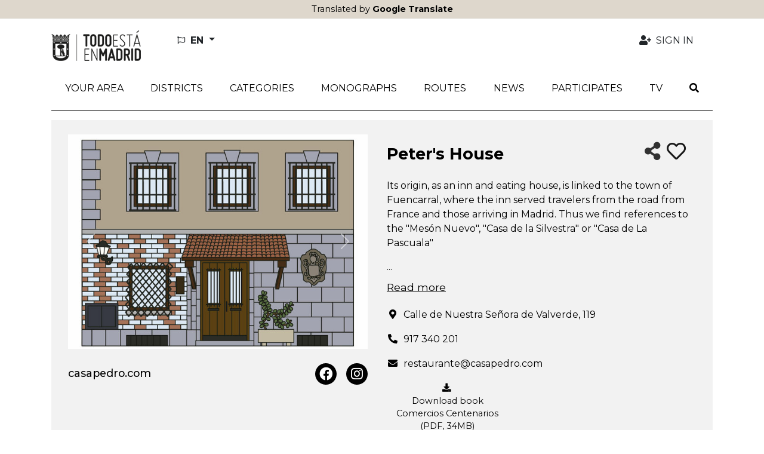

--- FILE ---
content_type: text/html; charset=utf-8
request_url: https://todoestaenmadrid.com/en/shops/casa-pedro
body_size: 21474
content:
<!DOCTYPE html>
<html lang="en">
  <head>
    <title>Peter&#39;s House::Todo está en Madrid</title>
    <link rel="alternate" hreflang="es" href="https://todoestaenmadrid.com/es/shops/casa-pedro" />
<link rel="alternate" hreflang="en" href="https://todoestaenmadrid.com/en/shops/casa-pedro" />
<link rel="alternate" hreflang="fr" href="https://todoestaenmadrid.com/fr/shops/casa-pedro" />
<link rel="alternate" hreflang="de" href="https://todoestaenmadrid.com/de/shops/casa-pedro" />
<link rel="alternate" hreflang="it" href="https://todoestaenmadrid.com/it/shops/casa-pedro" />
<link rel="alternate" hreflang="pt" href="https://todoestaenmadrid.com/pt/shops/casa-pedro" />
<link rel="alternate" hreflang="zh-CN" href="https://todoestaenmadrid.com/zh/shops/casa-pedro" />
<link rel="alternate" hreflang="x-default" href="https://todoestaenmadrid.com/es/shops/casa-pedro" />
      <script defer data-domain="todoestaenmadrid.com" src="https://ef820.efaber.net/js/plausible.js"></script>
    <meta name="viewport" content="width=device-width,initial-scale=1">
    <meta name="theme-color" content="#ded7cc">
    <meta name="description" content="Peter&#39;s House">
    <meta name="mobile-web-app-capable" content="yes">
<meta name="application-name" content="Todo está en Madrid">

<meta name="apple-mobile-web-app-capable" content="yes">
<meta name="apple-mobile-web-app-status-bar-style" content="black">
<meta name="apple-mobile-web-app-title" content="Todo está en Madrid">

    <meta name="apple-itunes-app" content="app-id=1643004551">

    <link rel="apple-touch-icon" sizes="57x57" href="/assets/sites/tem_cdir/mobile_app/apple-icon-madrid-57x57-dd8bf3ffdfc9bf44ef3bf82d790b0fda8d97f687ab78c12ce56f5feda58d1ac4.png">
    <link rel="apple-touch-icon" sizes="60x60" href="/assets/sites/tem_cdir/mobile_app/apple-icon-madrid-60x60-10394283da519b08d169742f722d55d150f98da67b8298561ada034a229a7a89.png">
    <link rel="apple-touch-icon" sizes="72x72" href="/assets/sites/tem_cdir/mobile_app/apple-icon-madrid-72x72-282abf3cbd73d0a221b0d5a3ccb35c7f231c7dcf9082b1911889a62487f02a62.png">
    <link rel="apple-touch-icon" sizes="76x76" href="/assets/sites/tem_cdir/mobile_app/apple-icon-madrid-76x76-e81c9bd86efe062bc849f3f4e8e9dad7dee3ee927e4e227187cd3d22df74523b.png">
    <link rel="apple-touch-icon" sizes="114x114" href="/assets/sites/tem_cdir/mobile_app/apple-icon-madrid-114x114-e60bf5fb11017ff4dafd27924449a6994bebeb79bf5271d2e9a5bc48c883984b.png">
    <link rel="apple-touch-icon" sizes="120x120" href="/assets/sites/tem_cdir/mobile_app/apple-icon-madrid-120x120-082f0f1a27d1fcfad05af2e5a856e258dc4e2eafafc135a0dacd8e6bda3663bf.png">
    <link rel="apple-touch-icon" sizes="144x144" href="/assets/sites/tem_cdir/mobile_app/apple-icon-madrid-144x144-d08ce1b5c4a37b003098f109eac5eb1c0956a67d4fb30dd48db4f17a1758b1ca.png">
    <link rel="apple-touch-icon" sizes="152x152" href="/assets/sites/tem_cdir/mobile_app/apple-icon-madrid-152x152-0a456bfceeb65f6f61fe127d0bc1911cd46358ca8979af1068851de91862bce7.png">
    <link rel="apple-touch-icon" sizes="180x180" href="/assets/sites/tem_cdir/mobile_app/apple-icon-madrid-180x180-6e1f934f2b8921b355933f42a6787456fe27433f36df3101c800408e60e378ed.png">
    <link rel="icon" type="image/png" sizes="192x192"  href="/assets/sites/tem_cdir/mobile_app/android-icon-madrid-192x192-f25e247fb3a5a727da48e8da5c954115707f2d22f863c7b8b97f59e1ea588607.png">

    <meta name="csrf-param" content="authenticity_token" />
<meta name="csrf-token" content="chRbbRGcTFBvVfTtmc4e3O_cOHKxCmuBA1yr79aTSj8oHadkXjC5-a_LA4uSb7QzxtS1eYUmqj2RCGN_wHJe7w" />
    
      <meta property="og:site_name" content="Todo está en Madrid" />
  <meta property="og:title" content="Peter&#39;s House - Todo está en Madrid" />
  <meta property="og:description" content="Its origin, as an inn and eating house, is linked to the town of Fuencarral, where the inn served travelers from the road from France and those arriving in Madrid. Fuencarral lived by working in th..." />
  <meta property="og:url" content="https://todoestaenmadrid.com/en/shops/casa-pedro" />
  <meta property="og:image" content="/uploads/shop/thumbnail/874/casa-pedro.jpg" />
  <meta property="og:type" content="article" />
  <meta property="og:locale" content="en" />
  <meta name="twitter:card" content="summary_large_image" />
  <meta name="twitter:title" content="Peter&#39;s House - Todo está en Madrid" />
  <meta name="twitter:description" content="Its origin, as an inn and eating house, is linked to the town of Fuencarral, where the inn served travelers from the road from France and those arriving in Madrid. Fuencarral lived by working in th..." />
  <meta name="twitter:url" content="https://todoestaenmadrid.com/en/shops/casa-pedro" />
  <meta name="twitter:image" content="/uploads/shop/thumbnail/874/casa-pedro.jpg" />

    <meta name="google-site-verification" content="G-NKPK6CYZ0Y">
    <link rel="stylesheet" href="/assets/application-2e0324f6ca6249ebcb43449eb18689f22a6bd044febba1f7ca7eb2db877a6bd1.css" media="all" data-turbolinks-track="reload" />
    <script src="/packs/js/application-ecc7056eee821ade9a3c.js" data-turbolinks-track="reload"></script>
    <link rel="stylesheet" href="/packs/css/application-f52088a6.css" media="all" data-turbolinks-track="reload" />
    <script src="/packs/js/search_maps-5b9896d802f0fee70116.js" data-turbolinks-track="reload"></script><link rel="stylesheet" href="/packs/css/search_maps-8d437233.css" data-turbolinks-track="reload" /><script src="/packs/js/slider-c231444ada8d1fd69e91.js" data-turbolinks-track="reload"></script><link rel="stylesheet" href="/packs/css/slider-188466a8.css" data-turbolinks-track="reload" />
  
                              <script>!function(a){var e="https://s.go-mpulse.net/boomerang/",t="addEventListener";if(""=="True")a.BOOMR_config=a.BOOMR_config||{},a.BOOMR_config.PageParams=a.BOOMR_config.PageParams||{},a.BOOMR_config.PageParams.pci=!0,e="https://s2.go-mpulse.net/boomerang/";if(window.BOOMR_API_key="APGFC-LVLUK-PX3JZ-AEPSD-5MSUD",function(){function n(e){a.BOOMR_onload=e&&e.timeStamp||(new Date).getTime()}if(!a.BOOMR||!a.BOOMR.version&&!a.BOOMR.snippetExecuted){a.BOOMR=a.BOOMR||{},a.BOOMR.snippetExecuted=!0;var i,_,o,r=document.createElement("iframe");if(a[t])a[t]("load",n,!1);else if(a.attachEvent)a.attachEvent("onload",n);r.src="javascript:void(0)",r.title="",r.role="presentation",(r.frameElement||r).style.cssText="width:0;height:0;border:0;display:none;",o=document.getElementsByTagName("script")[0],o.parentNode.insertBefore(r,o);try{_=r.contentWindow.document}catch(O){i=document.domain,r.src="javascript:var d=document.open();d.domain='"+i+"';void(0);",_=r.contentWindow.document}_.open()._l=function(){var a=this.createElement("script");if(i)this.domain=i;a.id="boomr-if-as",a.src=e+"APGFC-LVLUK-PX3JZ-AEPSD-5MSUD",BOOMR_lstart=(new Date).getTime(),this.body.appendChild(a)},_.write("<bo"+'dy onload="document._l();">'),_.close()}}(),"".length>0)if(a&&"performance"in a&&a.performance&&"function"==typeof a.performance.setResourceTimingBufferSize)a.performance.setResourceTimingBufferSize();!function(){if(BOOMR=a.BOOMR||{},BOOMR.plugins=BOOMR.plugins||{},!BOOMR.plugins.AK){var e=""=="true"?1:0,t="",n="clmffzixfuxna2lwojea-f-646c827d8-clientnsv4-s.akamaihd.net",i="false"=="true"?2:1,_={"ak.v":"39","ak.cp":"1862416","ak.ai":parseInt("1246174",10),"ak.ol":"0","ak.cr":8,"ak.ipv":4,"ak.proto":"h2","ak.rid":"34e24def","ak.r":47370,"ak.a2":e,"ak.m":"dscb","ak.n":"essl","ak.bpcip":"18.216.82.0","ak.cport":36250,"ak.gh":"23.208.24.74","ak.quicv":"","ak.tlsv":"tls1.3","ak.0rtt":"","ak.0rtt.ed":"","ak.csrc":"-","ak.acc":"","ak.t":"1769370184","ak.ak":"hOBiQwZUYzCg5VSAfCLimQ==llb1b4xO6uzJy7qF7KFLvaciGOzzkfMHUAtd0Tt2ay9sq+NMwIi/7mobZ2VUNfr7PS68K1M/FJd0YG2Fgf8P44vUUg5rrB1LHefPzvm8XVVBTGFVQ/OaoTu1HPvjgLhjwE0O1iKbeKQWhwlA2jNSpqiBU1wMg3TWY/BhmFI9h1IsUEAV23JoVHLHt0o5IRJCmNgcv+ULrjP1RryNG0R40gA+JhMpEyHVAWXD3ldKispp7WtpAR0JnyBRIprHijXNjT++iqiuvivTf5BHDh4ssSZavjF/RuFuXvlKFeZMKTc+ueTYktY5NUDHLn661s1S+ZYfUoLuqQ10q1u1Ise4UFd+8N5zG8jBgBQZrMUcpmPKZpTdp4HGcbMJzLxxebeRWrVSzi2vmwkQ8sIlQ/T/X6DMCvc4WmB8XX9f9MHJjT4=","ak.pv":"11","ak.dpoabenc":"","ak.tf":i};if(""!==t)_["ak.ruds"]=t;var o={i:!1,av:function(e){var t="http.initiator";if(e&&(!e[t]||"spa_hard"===e[t]))_["ak.feo"]=void 0!==a.aFeoApplied?1:0,BOOMR.addVar(_)},rv:function(){var a=["ak.bpcip","ak.cport","ak.cr","ak.csrc","ak.gh","ak.ipv","ak.m","ak.n","ak.ol","ak.proto","ak.quicv","ak.tlsv","ak.0rtt","ak.0rtt.ed","ak.r","ak.acc","ak.t","ak.tf"];BOOMR.removeVar(a)}};BOOMR.plugins.AK={akVars:_,akDNSPreFetchDomain:n,init:function(){if(!o.i){var a=BOOMR.subscribe;a("before_beacon",o.av,null,null),a("onbeacon",o.rv,null,null),o.i=!0}return this},is_complete:function(){return!0}}}}()}(window);</script></head>

  <body id="app" data-env='tem_cdir' data-locale='en'  >
      <div id="google-translated-banner" style="display: block;">
        <span class="google-translated-content-holder">
          Translated by <strong>Google Translate</strong>
        </span>
      </div>
    
    <div id="cookies-eu-banner" style="display: none;" role="navigation" aria-label="cookies-eu">
  <span class="cookies-eu-content-holder">We use cookies to help us improve our service. By continuing your visit to this site, you agree to the use of cookies.</span>
  <button id="cookies-eu-accept" class="btn btn-primary" type="button">Accept</button>
  <a class="btn btn-link" id="cookies-eu-more" title="Cookies policy" aria-label="Cookies policy" href="/en/pages/politica-de-cookies">More info</a>
</div>

<div class="container-xl d-none d-lg-flex mt-3 mb-4 ps-3 pe-5 justify-content-between align-items-center" role="banner">
  <a class="" href="/?locale=en">
    <img alt="Todo está en Madrid" aria-label="LogoXL" src="/assets/sites/tem_cdir/logo_madrid-66dd2de74c628cac9380a38f964a923b454ecbe85f09e9670c04a3e9e67e1f27.png" />
</a>  <ul class="navbar-nav nav-fill w-100 user-navbar d-flex flex-row justify-content-between">
  <li class="nav-item dropdown  ms-5 text-start locales-nav">
    <button class="btn btn-outline-inverse dropdown-toggle with-caret" type="button" id="localesDropdownMenuButton" data-bs-toggle="dropdown" aria-expanded="false" title="Change language">
      <span class="text-uppercase">
        <i aria-hidden="true" class="far fa-flag me-1"></i>
        <span class="align-middle">en</span>
      </span>
    </button>
    <ul class="dropdown-menu" aria-labelledby="localesDropdownMenuButton">
        <li>
          <a class="dropdown-item" data-turbolinks="false" href="/es/shops/casa-pedro">
            <span>Español (ES)</span>
</a>        </li>
          <li><hr class="dropdown-divider"></li>
        <li>
          <a class="dropdown-item" data-turbolinks="false" href="/fr/shops/casa-pedro">
            <span>Français (FR)</span>
</a>        </li>
          <li><hr class="dropdown-divider"></li>
        <li>
          <a class="dropdown-item" data-turbolinks="false" href="/de/shops/casa-pedro">
            <span>Deutsch (DE)</span>
</a>        </li>
          <li><hr class="dropdown-divider"></li>
        <li>
          <a class="dropdown-item" data-turbolinks="false" href="/it/shops/casa-pedro">
            <span>Italiano (IT)</span>
</a>        </li>
          <li><hr class="dropdown-divider"></li>
        <li>
          <a class="dropdown-item" data-turbolinks="false" href="/pt/shops/casa-pedro">
            <span>Português (PT)</span>
</a>        </li>
          <li><hr class="dropdown-divider"></li>
        <li>
          <a class="dropdown-item" data-turbolinks="false" href="/zh/shops/casa-pedro">
            <span>中文 (ZH)</span>
</a>        </li>
    </ul>
  </li>
      <li class="nav-item  text-end">
        <a class="nav-link  auth-req" aria-label="Sign in" data-turbolinks="false" href="/en/user">
          <i aria-hidden="true" class="fas fa-user-plus fa-fw me-1"></i>
          <span>Sign in</span>
</a>      </li>
</ul>

</div>

<nav class="navbar navbar-expand-lg header-navbar mt-3 mt-lg-0 ps-1 ps-lg-0" role="navigation">
  <div class="container-xl align-items-lg-start">
    <a class="navbar-brand d-lg-none me-0 flex-grow-1" href="/?locale=en">
      <img alt="Todo está en Madrid" aria-label="Logo" src="/assets/sites/tem_cdir/logo_madrid-66dd2de74c628cac9380a38f964a923b454ecbe85f09e9670c04a3e9e67e1f27.png" />
</a>
      <div class="d-lg-none">
        <a class="nav-link navbar-toggler auth-req" href="/en/user" aria-label="Sign in">
          <i aria-hidden="true" class="fa-user-plus fas me-4"></i>
        </a>
      </div>

    <div class="d-lg-none">
      <a class="nav-link navbar-toggler" data-bs-toggle="modal" data-bs-target="#searchModal" href="/en/search?new=1" aria-label="Search">
        <i aria-hidden="true" class="fas fa-search me-3"></i>
      </a>
    </div>

    <button class="navbar-toggler" type="button" data-trigger="js-mainNav" id="js-mainNavTrigger" aria-controls="js-mainNav" aria-expanded="false" aria-label="Toggle navigation">
      <i aria-hidden="true" class="fas fa-bars"></i>
    </button>

    <div class="collapse navbar-collapse" id="js-mainNav">
      <div class="offcanvas-header d-flex d-lg-none align-items-center justify-content-end">
        <a id="js-closeMainNav" aria-label="Close">
          <i aria-hidden="true" class="fas fa-times"></i>
        </a>
      </div>

      <ul class="navbar-nav nav-fill w-100">
            <li class="nav-item ">
              <a class="nav-link  " aria-label="your area" data-turbolinks="false" target="_self" rel="" href="/en/search?near=1">
                <span>your area</span>
</a>            </li>
            
<li class="nav-item dropdown multi-dropdown">
  <a class="nav-link dropdown-toggle multi-dropdown-toggle js-mobile-nav" href="/en/areas" role="button" id="areaDropdownMenuLink" data-bs-toggle="multi-dropdown" aria-haspopup="true" aria-expanded="false" aria-label="districts">
    <span>districts</span>
  </a>
  <div class='dropdown-menu multi-dropdown-menu dropdown-container multi-dropdown-menu-level-b-container dropdown-area' aria-labelledby="areaDropdownMenuLink">
    <ul class="multi-dropdown-menu-level-b">
        <li>
          <div class="dropdown multi-dropdown">
                          <a class="dropright-item multi-dropdown-toggle with-caret" id="area1DropdownMenuLink" role="button" data-bs-toggle="multi-dropdown" aria-haspopup="true" aria-expanded="false" aria-label="Arganzuela" href="/en/areas/arganzuela">
                <span>Arganzuela</span>
</a>                <ul class="dropdown-menu multi-dropdown-menu multi-dropdown-menu-level-c" aria-labelledby='area1DropdownMenuLink'>
                    <li>
                      <a href="/en/subareas/acacias">
                        <span>Acacias</span>
</a>                    </li>
                    <li>
                      <a href="/en/subareas/atocha">
                        <span>Atocha</span>
</a>                    </li>
                    <li>
                      <a href="/en/subareas/chopera">
                        <span>Chopera</span>
</a>                    </li>
                    <li>
                      <a href="/en/subareas/delicias">
                        <span>Delicias</span>
</a>                    </li>
                    <li>
                      <a href="/en/subareas/imperial">
                        <span>Imperial</span>
</a>                    </li>
                    <li>
                      <a href="/en/subareas/legazpi">
                        <span>Legazpi</span>
</a>                    </li>
                    <li>
                      <a href="/en/subareas/palos-de-moguer">
                        <span>Palos de Moguer</span>
</a>                    </li>
                </ul>
          </div>
        </li>
        <li>
          <div class="dropdown multi-dropdown">
                          <a class="dropright-item multi-dropdown-toggle with-caret" id="area9DropdownMenuLink" role="button" data-bs-toggle="multi-dropdown" aria-haspopup="true" aria-expanded="false" aria-label="Barajas" href="/en/areas/barajas">
                <span>Barajas</span>
</a>                <ul class="dropdown-menu multi-dropdown-menu multi-dropdown-menu-level-c" aria-labelledby='area9DropdownMenuLink'>
                    <li>
                      <a href="/en/subareas/aeropuerto">
                        <span>Aeropuerto</span>
</a>                    </li>
                    <li>
                      <a href="/en/subareas/alameda-de-osuna">
                        <span>Alameda de Osuna</span>
</a>                    </li>
                    <li>
                      <a href="/en/subareas/casco-historico-de-barajas">
                        <span>Casco Histórico de Barajas</span>
</a>                    </li>
                    <li>
                      <a href="/en/subareas/corralejos">
                        <span>Corralejos</span>
</a>                    </li>
                    <li>
                      <a href="/en/subareas/timon">
                        <span>Timón</span>
</a>                    </li>
                </ul>
          </div>
        </li>
        <li>
          <div class="dropdown multi-dropdown">
                          <a class="dropright-item multi-dropdown-toggle with-caret" id="area15DropdownMenuLink" role="button" data-bs-toggle="multi-dropdown" aria-haspopup="true" aria-expanded="false" aria-label="Carabanchel" href="/en/areas/carabanchel">
                <span>Carabanchel</span>
</a>                <ul class="dropdown-menu multi-dropdown-menu multi-dropdown-menu-level-c" aria-labelledby='area15DropdownMenuLink'>
                    <li>
                      <a href="/en/subareas/abrantes">
                        <span>Abrantes</span>
</a>                    </li>
                    <li>
                      <a href="/en/subareas/buenavista">
                        <span>Buenavista</span>
</a>                    </li>
                    <li>
                      <a href="/en/subareas/comillas">
                        <span>Comillas</span>
</a>                    </li>
                    <li>
                      <a href="/en/subareas/opanel">
                        <span>Opañel</span>
</a>                    </li>
                    <li>
                      <a href="/en/subareas/puerta-bonita">
                        <span>Puerta Bonita</span>
</a>                    </li>
                    <li>
                      <a href="/en/subareas/san-isidro">
                        <span>San Isidro</span>
</a>                    </li>
                    <li>
                      <a href="/en/subareas/vista-alegre">
                        <span>Vista Alegre</span>
</a>                    </li>
                </ul>
          </div>
        </li>
        <li>
          <div class="dropdown multi-dropdown">
                          <a class="dropright-item multi-dropdown-toggle with-caret" id="area23DropdownMenuLink" role="button" data-bs-toggle="multi-dropdown" aria-haspopup="true" aria-expanded="false" aria-label="Centro" href="/en/areas/centro">
                <span>Centro</span>
</a>                <ul class="dropdown-menu multi-dropdown-menu multi-dropdown-menu-level-c" aria-labelledby='area23DropdownMenuLink'>
                    <li>
                      <a href="/en/subareas/barrio-de-las-letras">
                        <span>Barrio de las Letras</span>
</a>                    </li>
                    <li>
                      <a href="/en/subareas/chueca">
                        <span>Chueca</span>
</a>                    </li>
                    <li>
                      <a href="/en/subareas/conde-duque">
                        <span>Conde Duque</span>
</a>                    </li>
                    <li>
                      <a href="/en/subareas/el-rastro">
                        <span>El Rastro</span>
</a>                    </li>
                    <li>
                      <a href="/en/subareas/embajadores">
                        <span>Embajadores</span>
</a>                    </li>
                    <li>
                      <a href="/en/subareas/gran-via">
                        <span>Gran Vía</span>
</a>                    </li>
                    <li>
                      <a href="/en/subareas/jacinto-benavente">
                        <span>Jacinto Benavente</span>
</a>                    </li>
                    <li>
                      <a href="/en/subareas/la-latina">
                        <span>La Latina</span>
</a>                    </li>
                    <li>
                      <a href="/en/subareas/lavapies">
                        <span>Lavapies</span>
</a>                    </li>
                    <li>
                      <a href="/en/subareas/malasana">
                        <span>Malasaña</span>
</a>                    </li>
                    <li>
                      <a href="/en/subareas/mayor-arenal">
                        <span>Mayor Arenal</span>
</a>                    </li>
                    <li>
                      <a href="/en/subareas/salesas">
                        <span>Salesas</span>
</a>                    </li>
                    <li>
                      <a href="/en/subareas/sol">
                        <span>Sol</span>
</a>                    </li>
                    <li>
                      <a href="/en/subareas/palacio">
                        <span>Palacio</span>
</a>                    </li>
                </ul>
          </div>
        </li>
        <li>
          <div class="dropdown multi-dropdown">
                          <a class="dropright-item multi-dropdown-toggle with-caret" id="area38DropdownMenuLink" role="button" data-bs-toggle="multi-dropdown" aria-haspopup="true" aria-expanded="false" aria-label="Chamartín" href="/en/areas/chamartin">
                <span>Chamartín</span>
</a>                <ul class="dropdown-menu multi-dropdown-menu multi-dropdown-menu-level-c" aria-labelledby='area38DropdownMenuLink'>
                    <li>
                      <a href="/en/subareas/ciudad-jardin">
                        <span>Ciudad Jardín</span>
</a>                    </li>
                    <li>
                      <a href="/en/subareas/el-viso">
                        <span>El Viso</span>
</a>                    </li>
                    <li>
                      <a href="/en/subareas/hispanoamerica">
                        <span>Hispanoamérica</span>
</a>                    </li>
                    <li>
                      <a href="/en/subareas/nueva-espana">
                        <span>Nueva España</span>
</a>                    </li>
                    <li>
                      <a href="/en/subareas/plaza-castilla">
                        <span>Plaza   Castilla</span>
</a>                    </li>
                    <li>
                      <a href="/en/subareas/prosperidad">
                        <span>Prosperidad</span>
</a>                    </li>
                </ul>
          </div>
        </li>
        <li>
          <div class="dropdown multi-dropdown">
                          <a class="dropright-item multi-dropdown-toggle with-caret" id="area45DropdownMenuLink" role="button" data-bs-toggle="multi-dropdown" aria-haspopup="true" aria-expanded="false" aria-label="Chamberí" href="/en/areas/chamberi">
                <span>Chamberí</span>
</a>                <ul class="dropdown-menu multi-dropdown-menu multi-dropdown-menu-level-c" aria-labelledby='area45DropdownMenuLink'>
                    <li>
                      <a href="/en/subareas/almagro">
                        <span>Almagro</span>
</a>                    </li>
                    <li>
                      <a href="/en/subareas/arapiles">
                        <span>Arapiles</span>
</a>                    </li>
                    <li>
                      <a href="/en/subareas/gaztambide">
                        <span>Gaztambide</span>
</a>                    </li>
                    <li>
                      <a href="/en/subareas/rios-rosas">
                        <span>Ríos Rosas</span>
</a>                    </li>
                    <li>
                      <a href="/en/subareas/trafalgar">
                        <span>Trafalgar</span>
</a>                    </li>
                    <li>
                      <a href="/en/subareas/vallehermoso">
                        <span>Vallehermoso</span>
</a>                    </li>
                </ul>
          </div>
        </li>
        <li>
          <div class="dropdown multi-dropdown">
                          <a class="dropright-item multi-dropdown-toggle with-caret" id="area52DropdownMenuLink" role="button" data-bs-toggle="multi-dropdown" aria-haspopup="true" aria-expanded="false" aria-label="Ciudad Lineal" href="/en/areas/ciudad-lineal">
                <span>Ciudad Lineal</span>
</a>                <ul class="dropdown-menu multi-dropdown-menu multi-dropdown-menu-level-c" aria-labelledby='area52DropdownMenuLink'>
                    <li>
                      <a href="/en/subareas/atalaya">
                        <span>Atalaya</span>
</a>                    </li>
                    <li>
                      <a href="/en/subareas/colina">
                        <span>Colina</span>
</a>                    </li>
                    <li>
                      <a href="/en/subareas/concepcion">
                        <span>Concepción</span>
</a>                    </li>
                    <li>
                      <a href="/en/subareas/costillares">
                        <span>Costillares</span>
</a>                    </li>
                    <li>
                      <a href="/en/subareas/pueblo-nuevo">
                        <span>Pueblo Nuevo</span>
</a>                    </li>
                    <li>
                      <a href="/en/subareas/quintana">
                        <span>Quintana</span>
</a>                    </li>
                    <li>
                      <a href="/en/subareas/san-juan-bautista">
                        <span>San Juan Bautista</span>
</a>                    </li>
                    <li>
                      <a href="/en/subareas/san-pascual">
                        <span>San Pascual</span>
</a>                    </li>
                    <li>
                      <a href="/en/subareas/ventas">
                        <span>Ventas</span>
</a>                    </li>
                </ul>
          </div>
        </li>
        <li>
          <div class="dropdown multi-dropdown">
                          <a class="dropright-item multi-dropdown-toggle with-caret" id="area62DropdownMenuLink" role="button" data-bs-toggle="multi-dropdown" aria-haspopup="true" aria-expanded="false" aria-label="Fuencarral - El Pardo" href="/en/areas/fuencarral-el-pardo">
                <span>Fuencarral - El Pardo</span>
</a>                <ul class="dropdown-menu multi-dropdown-menu multi-dropdown-menu-level-c" aria-labelledby='area62DropdownMenuLink'>
                    <li>
                      <a href="/en/subareas/el-goloso">
                        <span>El Goloso</span>
</a>                    </li>
                    <li>
                      <a href="/en/subareas/el-pardo">
                        <span>El Pardo</span>
</a>                    </li>
                    <li>
                      <a href="/en/subareas/fuentelarreina">
                        <span>Fuentelarreina</span>
</a>                    </li>
                    <li>
                      <a href="/en/subareas/la-paz">
                        <span>La Paz</span>
</a>                    </li>
                    <li>
                      <a href="/en/subareas/mirasierra">
                        <span>Mirasierra</span>
</a>                    </li>
                    <li>
                      <a href="/en/subareas/penagrande">
                        <span>Peñagrande</span>
</a>                    </li>
                    <li>
                      <a href="/en/subareas/pilar">
                        <span>Pilar</span>
</a>                    </li>
                    <li>
                      <a href="/en/subareas/valverde">
                        <span>Valverde</span>
</a>                    </li>
                </ul>
          </div>
        </li>
        <li>
          <div class="dropdown multi-dropdown">
                          <a class="dropright-item multi-dropdown-toggle with-caret" id="area71DropdownMenuLink" role="button" data-bs-toggle="multi-dropdown" aria-haspopup="true" aria-expanded="false" aria-label="Hortaleza" href="/en/areas/hortaleza">
                <span>Hortaleza</span>
</a>                <ul class="dropdown-menu multi-dropdown-menu multi-dropdown-menu-level-c" aria-labelledby='area71DropdownMenuLink'>
                    <li>
                      <a href="/en/subareas/apostol-santiago">
                        <span>Apóstol Santiago</span>
</a>                    </li>
                    <li>
                      <a href="/en/subareas/canillas">
                        <span>Canillas</span>
</a>                    </li>
                    <li>
                      <a href="/en/subareas/palomas">
                        <span>Palomas</span>
</a>                    </li>
                    <li>
                      <a href="/en/subareas/pinar-del-rey">
                        <span>Pinar del Rey</span>
</a>                    </li>
                    <li>
                      <a href="/en/subareas/piovera">
                        <span>Piovera</span>
</a>                    </li>
                    <li>
                      <a href="/en/subareas/valdefuentes">
                        <span>Valdefuentes</span>
</a>                    </li>
                    <li>
                      <a href="/en/subareas/valdebebas">
                        <span>Valdebebas</span>
</a>                    </li>
                </ul>
          </div>
        </li>
        <li>
          <div class="dropdown multi-dropdown">
                          <a class="dropright-item multi-dropdown-toggle with-caret" id="area78DropdownMenuLink" role="button" data-bs-toggle="multi-dropdown" aria-haspopup="true" aria-expanded="false" aria-label="Latina" href="/en/areas/latina">
                <span>Latina</span>
</a>                <ul class="dropdown-menu multi-dropdown-menu multi-dropdown-menu-level-c" aria-labelledby='area78DropdownMenuLink'>
                    <li>
                      <a href="/en/subareas/aluche">
                        <span>Aluche</span>
</a>                    </li>
                    <li>
                      <a href="/en/subareas/campamento">
                        <span>Campamento</span>
</a>                    </li>
                    <li>
                      <a href="/en/subareas/cuatro-vientos">
                        <span>Cuatro Vientos</span>
</a>                    </li>
                    <li>
                      <a href="/en/subareas/las-aguilas">
                        <span>Las Águilas</span>
</a>                    </li>
                    <li>
                      <a href="/en/subareas/los-carmenes">
                        <span>Los Cármenes</span>
</a>                    </li>
                    <li>
                      <a href="/en/subareas/lucero">
                        <span>Lucero</span>
</a>                    </li>
                    <li>
                      <a href="/en/subareas/puerta-del-angel">
                        <span>Puerta del Ángel</span>
</a>                    </li>
                </ul>
          </div>
        </li>
        <li>
          <div class="dropdown multi-dropdown">
                          <a class="dropright-item multi-dropdown-toggle with-caret" id="area86DropdownMenuLink" role="button" data-bs-toggle="multi-dropdown" aria-haspopup="true" aria-expanded="false" aria-label="Moncloa – Aravaca" href="/en/areas/moncloa-aravaca">
                <span>Moncloa – Aravaca</span>
</a>                <ul class="dropdown-menu multi-dropdown-menu multi-dropdown-menu-level-c" aria-labelledby='area86DropdownMenuLink'>
                    <li>
                      <a href="/en/subareas/aravaca">
                        <span>Aravaca</span>
</a>                    </li>
                    <li>
                      <a href="/en/subareas/casa-de-campo">
                        <span>Casa de Campo</span>
</a>                    </li>
                    <li>
                      <a href="/en/subareas/ciudad-universitaria">
                        <span>Ciudad Universitaria</span>
</a>                    </li>
                    <li>
                      <a href="/en/subareas/el-plantio">
                        <span>El Plantío</span>
</a>                    </li>
                    <li>
                      <a href="/en/subareas/princesa-arguelles">
                        <span>Princesa - Arguelles</span>
</a>                    </li>
                    <li>
                      <a href="/en/subareas/valdezarza">
                        <span>Valdezarza</span>
</a>                    </li>
                    <li>
                      <a href="/en/subareas/valdemarin">
                        <span>Valdemarín</span>
</a>                    </li>
                </ul>
          </div>
        </li>
        <li>
          <div class="dropdown multi-dropdown">
                          <a class="dropright-item multi-dropdown-toggle with-caret" id="area93DropdownMenuLink" role="button" data-bs-toggle="multi-dropdown" aria-haspopup="true" aria-expanded="false" aria-label="Moratalaz" href="/en/areas/moratalaz">
                <span>Moratalaz</span>
</a>                <ul class="dropdown-menu multi-dropdown-menu multi-dropdown-menu-level-c" aria-labelledby='area93DropdownMenuLink'>
                    <li>
                      <a href="/en/subareas/fontarron">
                        <span>Fontarrón</span>
</a>                    </li>
                    <li>
                      <a href="/en/subareas/horcajo">
                        <span>Horcajo</span>
</a>                    </li>
                    <li>
                      <a href="/en/subareas/media-legua">
                        <span>Media Legua</span>
</a>                    </li>
                    <li>
                      <a href="/en/subareas/marroquina">
                        <span>Marroquina</span>
</a>                    </li>
                    <li>
                      <a href="/en/subareas/pavones">
                        <span>Pavones</span>
</a>                    </li>
                    <li>
                      <a href="/en/subareas/vinateros">
                        <span>Vinateros</span>
</a>                    </li>
                </ul>
          </div>
        </li>
        <li>
          <div class="dropdown multi-dropdown">
                          <a class="dropright-item multi-dropdown-toggle with-caret" id="area100DropdownMenuLink" role="button" data-bs-toggle="multi-dropdown" aria-haspopup="true" aria-expanded="false" aria-label="Puente de Vallecas" href="/en/areas/puente-de-vallecas">
                <span>Puente de Vallecas</span>
</a>                <ul class="dropdown-menu multi-dropdown-menu multi-dropdown-menu-level-c" aria-labelledby='area100DropdownMenuLink'>
                    <li>
                      <a href="/en/subareas/entrevias">
                        <span>Entrevías</span>
</a>                    </li>
                    <li>
                      <a href="/en/subareas/numancia">
                        <span>Numancia</span>
</a>                    </li>
                    <li>
                      <a href="/en/subareas/palomeras-bajas">
                        <span>Palomeras Bajas</span>
</a>                    </li>
                    <li>
                      <a href="/en/subareas/palomeras-sureste">
                        <span>Palomeras Sureste</span>
</a>                    </li>
                    <li>
                      <a href="/en/subareas/portazgo">
                        <span>Portazgo</span>
</a>                    </li>
                    <li>
                      <a href="/en/subareas/san-diego">
                        <span>San Diego</span>
</a>                    </li>
                </ul>
          </div>
        </li>
        <li>
          <div class="dropdown multi-dropdown">
                          <a class="dropright-item multi-dropdown-toggle with-caret" id="area107DropdownMenuLink" role="button" data-bs-toggle="multi-dropdown" aria-haspopup="true" aria-expanded="false" aria-label="Retiro" href="/en/areas/retiro">
                <span>Retiro</span>
</a>                <ul class="dropdown-menu multi-dropdown-menu multi-dropdown-menu-level-c" aria-labelledby='area107DropdownMenuLink'>
                    <li>
                      <a href="/en/subareas/adelfas">
                        <span>Adelfas</span>
</a>                    </li>
                    <li>
                      <a href="/en/subareas/estrella-polar">
                        <span>Estrella Polar</span>
</a>                    </li>
                    <li>
                      <a href="/en/subareas/ibiza">
                        <span>Ibiza</span>
</a>                    </li>
                    <li>
                      <a href="/en/subareas/jeronimos">
                        <span>Jerónimos</span>
</a>                    </li>
                    <li>
                      <a href="/en/subareas/nino-jesus">
                        <span>Niño Jesús</span>
</a>                    </li>
                    <li>
                      <a href="/en/subareas/pacifico">
                        <span>Pacífico</span>
</a>                    </li>
                </ul>
          </div>
        </li>
        <li>
          <div class="dropdown multi-dropdown">
                          <a class="dropright-item multi-dropdown-toggle with-caret" id="area114DropdownMenuLink" role="button" data-bs-toggle="multi-dropdown" aria-haspopup="true" aria-expanded="false" aria-label="Salamanca" href="/en/areas/salamanca">
                <span>Salamanca</span>
</a>                <ul class="dropdown-menu multi-dropdown-menu multi-dropdown-menu-level-c" aria-labelledby='area114DropdownMenuLink'>
                    <li>
                      <a href="/en/subareas/barrio-salamanca">
                        <span>Barrio Salamanca</span>
</a>                    </li>
                    <li>
                      <a href="/en/subareas/castellana">
                        <span>Castellana</span>
</a>                    </li>
                    <li>
                      <a href="/en/subareas/fuente-del-berro">
                        <span>Fuente del Berro</span>
</a>                    </li>
                    <li>
                      <a href="/en/subareas/goya-alcala">
                        <span>Goya - Alcala</span>
</a>                    </li>
                    <li>
                      <a href="/en/subareas/guindalera">
                        <span>Guindalera</span>
</a>                    </li>
                    <li>
                      <a href="/en/subareas/lista">
                        <span>Lista</span>
</a>                    </li>
                    <li>
                      <a href="/en/subareas/recoletos">
                        <span>Recoletos</span>
</a>                    </li>
                </ul>
          </div>
        </li>
        <li>
          <div class="dropdown multi-dropdown">
                          <a class="dropright-item multi-dropdown-toggle with-caret" id="area122DropdownMenuLink" role="button" data-bs-toggle="multi-dropdown" aria-haspopup="true" aria-expanded="false" aria-label="San Blas-Canillejas" href="/en/areas/san-blas-canillejas">
                <span>San Blas-Canillejas</span>
</a>                <ul class="dropdown-menu multi-dropdown-menu multi-dropdown-menu-level-c" aria-labelledby='area122DropdownMenuLink'>
                    <li>
                      <a href="/en/subareas/amposta">
                        <span>Amposta</span>
</a>                    </li>
                    <li>
                      <a href="/en/subareas/arcos">
                        <span>Arcos</span>
</a>                    </li>
                    <li>
                      <a href="/en/subareas/canillejas">
                        <span>Canillejas</span>
</a>                    </li>
                    <li>
                      <a href="/en/subareas/hellin">
                        <span>Hellín</span>
</a>                    </li>
                    <li>
                      <a href="/en/subareas/rejas">
                        <span>Rejas</span>
</a>                    </li>
                    <li>
                      <a href="/en/subareas/rosas">
                        <span>Rosas</span>
</a>                    </li>
                    <li>
                      <a href="/en/subareas/salvador">
                        <span>Salvador</span>
</a>                    </li>
                    <li>
                      <a href="/en/subareas/simancas">
                        <span>Simancas</span>
</a>                    </li>
                </ul>
          </div>
        </li>
        <li>
          <div class="dropdown multi-dropdown">
                          <a class="dropright-item multi-dropdown-toggle with-caret" id="area131DropdownMenuLink" role="button" data-bs-toggle="multi-dropdown" aria-haspopup="true" aria-expanded="false" aria-label="Tetuán" href="/en/areas/tetuan">
                <span>Tetuán</span>
</a>                <ul class="dropdown-menu multi-dropdown-menu multi-dropdown-menu-level-c" aria-labelledby='area131DropdownMenuLink'>
                    <li>
                      <a href="/en/subareas/almenara">
                        <span>Almenara</span>
</a>                    </li>
                    <li>
                      <a href="/en/subareas/azca">
                        <span>AZCA</span>
</a>                    </li>
                    <li>
                      <a href="/en/subareas/bellas-vistas">
                        <span>Bellas Vistas</span>
</a>                    </li>
                    <li>
                      <a href="/en/subareas/bernabeu">
                        <span>Bernabeu</span>
</a>                    </li>
                    <li>
                      <a href="/en/subareas/berruguete">
                        <span>Berruguete</span>
</a>                    </li>
                    <li>
                      <a href="/en/subareas/bravo-murillo">
                        <span>Bravo Murillo</span>
</a>                    </li>
                    <li>
                      <a href="/en/subareas/castillejos">
                        <span>Castillejos</span>
</a>                    </li>
                    <li>
                      <a href="/en/subareas/cuatro-caminos">
                        <span>Cuatro Caminos</span>
</a>                    </li>
                    <li>
                      <a href="/en/subareas/valdeacederas">
                        <span>Valdeacederas</span>
</a>                    </li>
                </ul>
          </div>
        </li>
        <li>
          <div class="dropdown multi-dropdown">
                          <a class="dropright-item multi-dropdown-toggle with-caret" id="area141DropdownMenuLink" role="button" data-bs-toggle="multi-dropdown" aria-haspopup="true" aria-expanded="false" aria-label="Usera" href="/en/areas/usera">
                <span>Usera</span>
</a>                <ul class="dropdown-menu multi-dropdown-menu multi-dropdown-menu-level-c" aria-labelledby='area141DropdownMenuLink'>
                    <li>
                      <a href="/en/subareas/almendrales">
                        <span>Almendrales</span>
</a>                    </li>
                    <li>
                      <a href="/en/subareas/moscardo">
                        <span>Moscardó</span>
</a>                    </li>
                    <li>
                      <a href="/en/subareas/orcasitas">
                        <span>Orcasitas</span>
</a>                    </li>
                    <li>
                      <a href="/en/subareas/orcasur">
                        <span>Orcasur</span>
</a>                    </li>
                    <li>
                      <a href="/en/subareas/pradolongo">
                        <span>Pradolongo</span>
</a>                    </li>
                    <li>
                      <a href="/en/subareas/san-fermin">
                        <span>San Fermín</span>
</a>                    </li>
                    <li>
                      <a href="/en/subareas/zofio">
                        <span>Zofío</span>
</a>                    </li>
                </ul>
          </div>
        </li>
        <li>
          <div class="dropdown multi-dropdown">
                          <a class="dropright-item multi-dropdown-toggle with-caret" id="area149DropdownMenuLink" role="button" data-bs-toggle="multi-dropdown" aria-haspopup="true" aria-expanded="false" aria-label="Vicálvaro" href="/en/areas/vicalvaro">
                <span>Vicálvaro</span>
</a>                <ul class="dropdown-menu multi-dropdown-menu multi-dropdown-menu-level-c" aria-labelledby='area149DropdownMenuLink'>
                    <li>
                      <a href="/en/subareas/casco-historico-de-vicalvaro">
                        <span>Casco Histórico de Vicálvaro</span>
</a>                    </li>
                    <li>
                      <a href="/en/subareas/el-canaveral">
                        <span>El Cañaveral</span>
</a>                    </li>
                    <li>
                      <a href="/en/subareas/valdebernardo">
                        <span>Valdebernardo</span>
</a>                    </li>
                    <li>
                      <a href="/en/subareas/valderrivas">
                        <span>Valderrivas</span>
</a>                    </li>
                    <li>
                      <a href="/en/subareas/ambroz">
                        <span>Ambroz</span>
</a>                    </li>
                </ul>
          </div>
        </li>
        <li>
          <div class="dropdown multi-dropdown">
                          <a class="dropright-item multi-dropdown-toggle with-caret" id="area154DropdownMenuLink" role="button" data-bs-toggle="multi-dropdown" aria-haspopup="true" aria-expanded="false" aria-label="Villa de Vallecas" href="/en/areas/villa-de-vallecas">
                <span>Villa de Vallecas</span>
</a>                <ul class="dropdown-menu multi-dropdown-menu multi-dropdown-menu-level-c" aria-labelledby='area154DropdownMenuLink'>
                    <li>
                      <a href="/en/subareas/casco-historico-de-vallecas">
                        <span>Casco Histórico de Vallecas</span>
</a>                    </li>
                    <li>
                      <a href="/en/subareas/ensanche-de-vallecas">
                        <span>Ensanche de Vallecas</span>
</a>                    </li>
                    <li>
                      <a href="/en/subareas/santa-eugenia">
                        <span>Santa Eugenia</span>
</a>                    </li>
                </ul>
          </div>
        </li>
        <li>
          <div class="dropdown multi-dropdown">
                          <a class="dropright-item multi-dropdown-toggle with-caret" id="area158DropdownMenuLink" role="button" data-bs-toggle="multi-dropdown" aria-haspopup="true" aria-expanded="false" aria-label="Villaverde" href="/en/areas/villaverde">
                <span>Villaverde</span>
</a>                <ul class="dropdown-menu multi-dropdown-menu multi-dropdown-menu-level-c" aria-labelledby='area158DropdownMenuLink'>
                    <li>
                      <a href="/en/subareas/butarque">
                        <span>Butarque</span>
</a>                    </li>
                    <li>
                      <a href="/en/subareas/los-angeles">
                        <span>Los Ángeles</span>
</a>                    </li>
                    <li>
                      <a href="/en/subareas/los-rosales">
                        <span>Los Rosales</span>
</a>                    </li>
                    <li>
                      <a href="/en/subareas/san-andres">
                        <span>San Andrés</span>
</a>                    </li>
                    <li>
                      <a href="/en/subareas/san-cristobal">
                        <span>San Cristóbal</span>
</a>                    </li>
                </ul>
          </div>
        </li>
        <li>
          <div class="dropdown multi-dropdown">
                          <a class="dropright-item multi-dropdown-toggle with-caret" id="area180DropdownMenuLink" role="button" data-bs-toggle="multi-dropdown" aria-haspopup="true" aria-expanded="false" aria-label="Casi en Madrid" href="/en/areas/casi-en-madrid">
                <span>Casi en Madrid</span>
</a>                <ul class="dropdown-menu multi-dropdown-menu multi-dropdown-menu-level-c" aria-labelledby='area180DropdownMenuLink'>
                    <li>
                      <a href="/en/subareas/madrid-norte">
                        <span>Madrid Norte</span>
</a>                    </li>
                    <li>
                      <a href="/en/subareas/madrid-sur">
                        <span>Madrid Sur</span>
</a>                    </li>
                    <li>
                      <a href="/en/subareas/madrid-este">
                        <span>Madrid Este</span>
</a>                    </li>
                    <li>
                      <a href="/en/subareas/madrid-oeste">
                        <span>Madrid Oeste</span>
</a>                    </li>
                </ul>
          </div>
        </li>
    </ul>
  </div>
</li>
            
<li class="nav-item dropdown multi-dropdown">
  <a class="nav-link dropdown-toggle multi-dropdown-toggle mobile-without-child" href="/en/categories" role="button" id="categoryDropdownMenuLink" data-bs-toggle="multi-dropdown" aria-haspopup="true" aria-expanded="false" aria-label="Categories">
    <span>Categories</span>
  </a>
  <div class='dropdown-menu multi-dropdown-menu dropdown-container  dropdown-category' aria-labelledby="categoryDropdownMenuLink">
    <ul class="multi-dropdown-menu-level-b">
        <li>
          <div class="dropdown multi-dropdown">
                          <a class="dropright-item multi-dropdown-toggle with-caret" id="category1DropdownMenuLink" role="button" data-bs-toggle="multi-dropdown" aria-haspopup="true" aria-expanded="false" aria-label="Feeding" href="/en/categories/alimentacion">
                <span>Feeding</span>
</a>                <ul class="dropdown-menu multi-dropdown-menu multi-dropdown-menu-level-c" aria-labelledby='category1DropdownMenuLink'>
                    <li>
                      <a href="/en/subcategories/panaderia">
                        <span>Bakery</span>
</a>                    </li>
                    <li>
                      <a href="/en/subcategories/carniceria-y-charcuteria">
                        <span>Butcher and delicatessen</span>
</a>                    </li>
                    <li>
                      <a href="/en/subcategories/pasteleria">
                        <span>Cake shop</span>
</a>                    </li>
                    <li>
                      <a href="/en/subcategories/polleria">
                        <span>chicken shop</span>
</a>                    </li>
                    <li>
                      <a href="/en/subcategories/productos-lacteos">
                        <span>Dairy products</span>
</a>                    </li>
                    <li>
                      <a href="/en/subcategories/pescaderia">
                        <span>Fish shop</span>
</a>                    </li>
                    <li>
                      <a href="/en/subcategories/fruteria">
                        <span>Fruit store</span>
</a>                    </li>
                    <li>
                      <a href="/en/subcategories/gourmet">
                        <span>gourmet</span>
</a>                    </li>
                    <li>
                      <a href="/en/subcategories/ultramarinos">
                        <span>Groceries</span>
</a>                    </li>
                    <li>
                      <a href="/en/subcategories/heladeria">
                        <span>Ice cream shop</span>
</a>                    </li>
                    <li>
                      <a href="/en/subcategories/casqueria">
                        <span>offal</span>
</a>                    </li>
                    <li>
                      <a href="/en/subcategories/otros-alimentacion">
                        <span>Others (Food)</span>
</a>                    </li>
                    <li>
                      <a href="/en/subcategories/encurtidos-y-frutos-secos">
                        <span>Pickles and nuts</span>
</a>                    </li>
                    <li>
                      <a href="/en/subcategories/platos-preparados">
                        <span>Ready meals</span>
</a>                    </li>
                    <li>
                      <a href="/en/subcategories/supermercado">
                        <span>Supermarket</span>
</a>                    </li>
                </ul>
          </div>
        </li>
        <li>
          <div class="dropdown multi-dropdown">
                          <a class="dropright-item multi-dropdown-toggle with-caret" id="category326DropdownMenuLink" role="button" data-bs-toggle="multi-dropdown" aria-haspopup="true" aria-expanded="false" aria-label="bike rental" href="/en/categories/alquiler-de-bicicletas">
                <span>bike rental</span>
</a>                <ul class="dropdown-menu multi-dropdown-menu multi-dropdown-menu-level-c" aria-labelledby='category326DropdownMenuLink'>
                    <li>
                      <a href="/en/subcategories/estacion-_-bicimad">
                        <span>Station _ BiciMAD</span>
</a>                    </li>
                </ul>
          </div>
        </li>
        <li>
          <div class="dropdown multi-dropdown">
                          <a class="dropright-item multi-dropdown-toggle with-caret" id="category76DropdownMenuLink" role="button" data-bs-toggle="multi-dropdown" aria-haspopup="true" aria-expanded="false" aria-label="automotive" href="/en/categories/automocion">
                <span>automotive</span>
</a>                <ul class="dropdown-menu multi-dropdown-menu multi-dropdown-menu-level-c" aria-labelledby='category76DropdownMenuLink'>
                    <li>
                      <a href="/en/subcategories/coche">
                        <span>Car</span>
</a>                    </li>
                    <li>
                      <a href="/en/subcategories/industrial">
                        <span>Industrial</span>
</a>                    </li>
                    <li>
                      <a href="/en/subcategories/moto">
                        <span>Motorcycle</span>
</a>                    </li>
                    <li>
                      <a href="/en/subcategories/otros-automocion">
                        <span>Others (Automotive)</span>
</a>                    </li>
                    <li>
                      <a href="/en/subcategories/repuestos">
                        <span>spare parts</span>
</a>                    </li>
                    <li>
                      <a href="/en/subcategories/lavado">
                        <span>Washed</span>
</a>                    </li>
                    <li>
                      <a href="/en/subcategories/talleres">
                        <span>workshops</span>
</a>                    </li>
                </ul>
          </div>
        </li>
        <li>
          <div class="dropdown multi-dropdown">
                          <a class="dropright-item multi-dropdown-toggle with-caret" id="category17DropdownMenuLink" role="button" data-bs-toggle="multi-dropdown" aria-haspopup="true" aria-expanded="false" aria-label="Beauty" href="/en/categories/belleza">
                <span>Beauty</span>
</a>                <ul class="dropdown-menu multi-dropdown-menu multi-dropdown-menu-level-c" aria-labelledby='category17DropdownMenuLink'>
                    <li>
                      <a href="/en/subcategories/barberia">
                        <span>Barbershop</span>
</a>                    </li>
                    <li>
                      <a href="/en/subcategories/cosmetica">
                        <span>cosmetics</span>
</a>                    </li>
                    <li>
                      <a href="/en/subcategories/estetica">
                        <span>Esthetic</span>
</a>                    </li>
                    <li>
                      <a href="/en/subcategories/peluqueria">
                        <span>Hairdressing</span>
</a>                    </li>
                    <li>
                      <a href="/en/subcategories/manicura-y-pedicura">
                        <span>Manicure and pedicure</span>
</a>                    </li>
                    <li>
                      <a href="/en/subcategories/otros-belleza">
                        <span>Others (Beauty)</span>
</a>                    </li>
                    <li>
                      <a href="/en/subcategories/wellness">
                        <span>Wellness</span>
</a>                    </li>
                </ul>
          </div>
        </li>
        <li>
          <div class="dropdown multi-dropdown">
                          <a class="dropright-item multi-dropdown-toggle with-caret" id="category305DropdownMenuLink" role="button" data-bs-toggle="multi-dropdown" aria-haspopup="true" aria-expanded="false" aria-label="Libraries" href="/en/categories/bibliotecas">
                <span>Libraries</span>
</a>                <ul class="dropdown-menu multi-dropdown-menu multi-dropdown-menu-level-c" aria-labelledby='category305DropdownMenuLink'>
                    <li>
                      <a href="/en/subcategories/municipales">
                        <span>municipal</span>
</a>                    </li>
                </ul>
          </div>
        </li>
        <li>
          <div class="dropdown multi-dropdown">
                          <a class="dropright-item multi-dropdown-toggle with-caret" id="category234DropdownMenuLink" role="button" data-bs-toggle="multi-dropdown" aria-haspopup="true" aria-expanded="false" aria-label="DIY and Hardware" href="/en/categories/bricolaje-y-ferreteria">
                <span>DIY and Hardware</span>
</a>                <ul class="dropdown-menu multi-dropdown-menu multi-dropdown-menu-level-c" aria-labelledby='category234DropdownMenuLink'>
                    <li>
                      <a href="/en/subcategories/climatizacion">
                        <span>Air conditioning</span>
</a>                    </li>
                    <li>
                      <a href="/en/subcategories/carpinteria">
                        <span>Carpentry</span>
</a>                    </li>
                    <li>
                      <a href="/en/subcategories/ferreterias">
                        <span>hardware stores</span>
</a>                    </li>
                    <li>
                      <a href="/en/subcategories/servicios-industriales">
                        <span>Industrial services</span>
</a>                    </li>
                    <li>
                      <a href="/en/subcategories/iluminacion">
                        <span>Lightning</span>
</a>                    </li>
                    <li>
                      <a href="/en/subcategories/otros-bricolaje-y-ferreteria">
                        <span>Others (DIY and Hardware)</span>
</a>                    </li>
                    <li>
                      <a href="/en/subcategories/pintura">
                        <span>Paint</span>
</a>                    </li>
                    <li>
                      <a href="/en/subcategories/madera">
                        <span>Wood</span>
</a>                    </li>
                </ul>
          </div>
        </li>
        <li>
          <div class="dropdown multi-dropdown">
                          <a class="dropright-item multi-dropdown-toggle with-caret" id="category297DropdownMenuLink" role="button" data-bs-toggle="multi-dropdown" aria-haspopup="true" aria-expanded="false" aria-label="Malls" href="/en/categories/centros-comerciales">
                <span>Malls</span>
</a>                <ul class="dropdown-menu multi-dropdown-menu multi-dropdown-menu-level-c" aria-labelledby='category297DropdownMenuLink'>
                    <li>
                      <a href="/en/subcategories/galeria-canalejas">
                        <span>Canalejas Gallery</span>
</a>                    </li>
                    <li>
                      <a href="/en/subcategories/plenilunio">
                        <span>Full moon</span>
</a>                    </li>
                    <li>
                      <a href="/en/subcategories/palacio-de-hielo">
                        <span>ice palace</span>
</a>                    </li>
                    <li>
                      <a href="/en/subcategories/caleido">
                        <span>Kaleido</span>
</a>                    </li>
                    <li>
                      <a href="/en/subcategories/principe-pio">
                        <span>Prince Pius</span>
</a>                    </li>
                    <li>
                      <a href="/en/subcategories/la-vaguada">
                        <span>the trough</span>
</a>                    </li>
                </ul>
          </div>
        </li>
        <li>
          <div class="dropdown multi-dropdown">
                          <a class="dropright-item multi-dropdown-toggle with-caret" id="category368DropdownMenuLink" role="button" data-bs-toggle="multi-dropdown" aria-haspopup="true" aria-expanded="false" aria-label="Centennial Businesses" href="/en/categories/comercios-centenarios">
                <span>Centennial Businesses</span>
</a>                <ul class="dropdown-menu multi-dropdown-menu multi-dropdown-menu-level-c" aria-labelledby='category368DropdownMenuLink'>
                    <li>
                      <a href="/en/subcategories/complementos-manualidades-y-artesanias-centenarios">
                        <span>Accessories Crafts and centennial crafts</span>
</a>                    </li>
                    <li>
                      <a href="/en/subcategories/disenadores-centenarios">
                        <span>Centenarian designers</span>
</a>                    </li>
                    <li>
                      <a href="/en/subcategories/gourmet-centenarios">
                        <span>Centenarian Gourmet</span>
</a>                    </li>
                    <li>
                      <a href="/en/subcategories/asociaciones-centenarias">
                        <span>Centenary associations</span>
</a>                    </li>
                    <li>
                      <a href="/en/subcategories/carniceria-y-charcuterias-centenarias">
                        <span>Centenary butcher shop and delicatessens</span>
</a>                    </li>
                    <li>
                      <a href="/en/subcategories/pescaderias-centenarias">
                        <span>Centenary fishmongers</span>
</a>                    </li>
                    <li>
                      <a href="/en/subcategories/fruterias-centenarias">
                        <span>Centenary fruit shops</span>
</a>                    </li>
                    <li>
                      <a href="/en/subcategories/peluquerias-centenarias">
                        <span>Centenary hair salons</span>
</a>                    </li>
                    <li>
                      <a href="/en/subcategories/herbolarios-centenarios">
                        <span>Centenary herbalists</span>
</a>                    </li>
                    <li>
                      <a href="/en/subcategories/loterias-centenarias">
                        <span>Centenary lotteries</span>
</a>                    </li>
                    <li>
                      <a href="/en/subcategories/medios-de-comunicacion-centenarios">
                        <span>Centenary media outlets</span>
</a>                    </li>
                    <li>
                      <a href="/en/subcategories/pastelerias-centenarias">
                        <span>Centenary pastry shops</span>
</a>                    </li>
                    <li>
                      <a href="/en/subcategories/zapaterias-centenarias">
                        <span>Centenary shoe stores</span>
</a>                    </li>
                    <li>
                      <a href="/en/subcategories/librerias-especializadas-centenarias">
                        <span>Centenary specialized bookstores</span>
</a>                    </li>
                    <li>
                      <a href="/en/subcategories/relojerias-centenarias">
                        <span>Centenary watchmakers</span>
</a>                    </li>
                    <li>
                      <a href="/en/subcategories/fornituras-para-calzado-y-marroquineria-centenaria">
                        <span>Centenary-old shoe and leather goods fittings</span>
</a>                    </li>
                    <li>
                      <a href="/en/subcategories/complementos-centenarios">
                        <span>Centennial accessories</span>
</a>                    </li>
                    <li>
                      <a href="/en/subcategories/bolsos-y-maletas-centenarios">
                        <span>Centennial bags and suitcases</span>
</a>                    </li>
                    <li>
                      <a href="/en/subcategories/panaderias-centenarias">
                        <span>Centennial bakeries</span>
</a>                    </li>
                    <li>
                      <a href="/en/subcategories/bares-centenarios">
                        <span>Centennial bars</span>
</a>                    </li>
                    <li>
                      <a href="/en/subcategories/librerias-centenarias">
                        <span>Centennial bookstores</span>
</a>                    </li>
                    <li>
                      <a href="/en/subcategories/cafeterias-centenarias">
                        <span>Centennial cafes</span>
</a>                    </li>
                    <li>
                      <a href="/en/subcategories/productos-lacteos-centenarios">
                        <span>Centennial dairy products</span>
</a>                    </li>
                    <li>
                      <a href="/en/subcategories/exterior-centenario">
                        <span>Centennial exterior</span>
</a>                    </li>
                    <li>
                      <a href="/en/subcategories/tablao-flamenco-centenario">
                        <span>Centennial Flamenco Tablao</span>
</a>                    </li>
                    <li>
                      <a href="/en/subcategories/floristeria-centenaria">
                        <span>Centennial flower shop</span>
</a>                    </li>
                    <li>
                      <a href="/en/subcategories/ultramarinos-centenarios">
                        <span>Centennial grocery stores</span>
</a>                    </li>
                    <li>
                      <a href="/en/subcategories/ferreterias-centenarias">
                        <span>Centennial hardware stores</span>
</a>                    </li>
                    <li>
                      <a href="/en/subcategories/hogar-y-decoracion-centenario">
                        <span>Centennial home and decoration</span>
</a>                    </li>
                    <li>
                      <a href="/en/subcategories/hoteles-centenarios">
                        <span>Centennial hotels</span>
</a>                    </li>
                    <li>
                      <a href="/en/subcategories/mercadillos-centenarios">
                        <span>Centennial markets</span>
</a>                    </li>
                    <li>
                      <a href="/en/subcategories/material-de-oficina-centenario">
                        <span>Centennial office supplies</span>
</a>                    </li>
                    <li>
                      <a href="/en/subcategories/farmacias-centenarias">
                        <span>Centennial pharmacies</span>
</a>                    </li>
                    <li>
                      <a href="/en/subcategories/servicios-profesionales-centenarios">
                        <span>Centennial Professional Services</span>
</a>                    </li>
                    <li>
                      <a href="/en/subcategories/restaurantes-centenarios">
                        <span>Centennial restaurants</span>
</a>                    </li>
                    <li>
                      <a href="/en/subcategories/souvenirs-centenarios">
                        <span>Centennial souvenirs</span>
</a>                    </li>
                    <li>
                      <a href="/en/subcategories/papelerias-centenarias">
                        <span>Centennial stationery stores</span>
</a>                    </li>
                    <li>
                      <a href="/en/subcategories/arte-y-manualidades-centenarias">
                        <span>Centuries-old arts and crafts</span>
</a>                    </li>
                    <li>
                      <a href="/en/subcategories/barberias-centenarias">
                        <span>Centuries-old barbershops</span>
</a>                    </li>
                    <li>
                      <a href="/en/subcategories/ropa-centenaria">
                        <span>Centuries-old clothing</span>
</a>                    </li>
                    <li>
                      <a href="/en/subcategories/bisuteria-centenaria">
                        <span>Centuries-old costume jewelry</span>
</a>                    </li>
                    <li>
                      <a href="/en/subcategories/talleres-artesania-centenarios">
                        <span>Centuries-old craft workshops</span>
</a>                    </li>
                    <li>
                      <a href="/en/subcategories/decoracion-centenaria">
                        <span>Centuries-old decoration</span>
</a>                    </li>
                    <li>
                      <a href="/en/subcategories/alimentacion-centenaria">
                        <span>Centuries-old food</span>
</a>                    </li>
                    <li>
                      <a href="/en/subcategories/sombreria-y-tocados-centenarios">
                        <span>Centuries-old hats and headdresses</span>
</a>                    </li>
                    <li>
                      <a href="/en/subcategories/instrumentos-centenarios">
                        <span>Centuries-old instruments</span>
</a>                    </li>
                    <li>
                      <a href="/en/subcategories/joyerias-centenarias">
                        <span>Centuries-old jewelry stores</span>
</a>                    </li>
                    <li>
                      <a href="/en/subcategories/moda-manualidades-y-artesania-centenario">
                        <span>Fashion (crafts and crafts) centenary</span>
</a>                    </li>
                    <li>
                      <a href="/en/subcategories/otros-otros-centenarios">
                        <span>Other centenarians</span>
</a>                    </li>
                    <li>
                      <a href="/en/subcategories/otros-moda-centenarios">
                        <span>Other (Fashion) centenarians</span>
</a>                    </li>
                    <li>
                      <a href="/en/subcategories/otros-servicios-profesionales-centenarios">
                        <span>Other (Professional Services) Centennial</span>
</a>                    </li>
                    <li>
                      <a href="/en/subcategories/otros-manualidades-y-artesania-centenarios">
                        <span>Others (Crafts and crafts) centenary</span>
</a>                    </li>
                    <li>
                      <a href="/en/subcategories/otros-bricolaje-y-ferreteria-centenarios">
                        <span>Others (DIY and Hardware) centenarians</span>
</a>                    </li>
                    <li>
                      <a href="/en/subcategories/otros-alimentacion-centenarios">
                        <span>Others (Food) centenarians</span>
</a>                    </li>
                    <li>
                      <a href="/en/subcategories/otros-musica-centenarios">
                        <span>Others (Music) centenarians</span>
</a>                    </li>
                </ul>
          </div>
        </li>
        <li>
          <div class="dropdown multi-dropdown">
                          <a class="dropright-item multi-dropdown-toggle with-caret" id="category46DropdownMenuLink" role="button" data-bs-toggle="multi-dropdown" aria-haspopup="true" aria-expanded="false" aria-label="Accessories" href="/en/categories/complementos">
                <span>Accessories</span>
</a>                <ul class="dropdown-menu multi-dropdown-menu multi-dropdown-menu-level-c" aria-labelledby='category46DropdownMenuLink'>
                    <li>
                      <a href="/en/subcategories/bolsos-y-maletas">
                        <span>bags and suitcases</span>
</a>                    </li>
                    <li>
                      <a href="/en/subcategories/sombrereria-y-tocados">
                        <span>Headgear and headgear</span>
</a>                    </li>
                    <li>
                      <a href="/en/subcategories/zapateria">
                        <span>Shoe shop</span>
</a>                    </li>
                    <li>
                      <a href="/en/subcategories/bisuteria">
                        <span>Bisutería</span>
</a>                    </li>
                </ul>
          </div>
        </li>
        <li>
          <div class="dropdown multi-dropdown">
                          <a class="dropright-item multi-dropdown-toggle with-caret" id="category51DropdownMenuLink" role="button" data-bs-toggle="multi-dropdown" aria-haspopup="true" aria-expanded="false" aria-label="Culture and Shows" href="/en/categories/cultura-y-espectaculos">
                <span>Culture and Shows</span>
</a>                <ul class="dropdown-menu multi-dropdown-menu multi-dropdown-menu-level-c" aria-labelledby='category51DropdownMenuLink'>
                    <li>
                      <a href="/en/subcategories/galeria-de-arte">
                        <span>Art Gallery</span>
</a>                    </li>
                    <li>
                      <a href="/en/subcategories/infantil-cultura-y-espectaculos">
                        <span>Children (culture and entertainment)</span>
</a>                    </li>
                    <li>
                      <a href="/en/subcategories/cine">
                        <span>Cinema</span>
</a>                    </li>
                    <li>
                      <a href="/en/subcategories/sala-de-conciertos">
                        <span>Concert hall</span>
</a>                    </li>
                    <li>
                      <a href="/en/subcategories/actividades-culturales">
                        <span>Cultural activities</span>
</a>                    </li>
                    <li>
                      <a href="/en/subcategories/danza">
                        <span>Dance</span>
</a>                    </li>
                    <li>
                      <a href="/en/subcategories/ocio">
                        <span>Leisure</span>
</a>                    </li>
                    <li>
                      <a href="/en/subcategories/centro-cultural-municipal">
                        <span>municipal cultural center</span>
</a>                    </li>
                    <li>
                      <a href="/en/subcategories/musica-cultura-y-espectaculos">
                        <span>Music (culture and entertainment)</span>
</a>                    </li>
                    <li>
                      <a href="/en/subcategories/otros-cultura-y-espectaculos">
                        <span>Others (Culture and Shows)</span>
</a>                    </li>
                    <li>
                      <a href="/en/subcategories/sala-de-exposiciones">
                        <span>Showroom</span>
</a>                    </li>
                    <li>
                      <a href="/en/subcategories/tablao-flamenco-cultura-y-espectaculos">
                        <span>Tablao Flamenco (culture and shows)</span>
</a>                    </li>
                    <li>
                      <a href="/en/subcategories/teatro">
                        <span>Theater</span>
</a>                    </li>
                </ul>
          </div>
        </li>
        <li>
          <div class="dropdown multi-dropdown">
                          <a class="dropright-item multi-dropdown-toggle " id="category361DropdownMenuLink" role="button" data-bs-toggle="multi-dropdown" aria-haspopup="true" aria-expanded="false" aria-label="International Delegations" href="/en/categories/delegaciones-internacionales">
                <span>International Delegations</span>
</a>          </div>
        </li>
        <li>
          <div class="dropdown multi-dropdown">
                          <a class="dropright-item multi-dropdown-toggle with-caret" id="category93DropdownMenuLink" role="button" data-bs-toggle="multi-dropdown" aria-haspopup="true" aria-expanded="false" aria-label="Sport" href="/en/categories/deporte">
                <span>Sport</span>
</a>                <ul class="dropdown-menu multi-dropdown-menu multi-dropdown-menu-level-c" aria-labelledby='category93DropdownMenuLink'>
                    <li>
                      <a href="/en/subcategories/aventura">
                        <span>Adventure</span>
</a>                    </li>
                    <li>
                      <a href="/en/subcategories/deporte-extremo">
                        <span>Extreme sport</span>
</a>                    </li>
                    <li>
                      <a href="/en/subcategories/gimnasios">
                        <span>gyms</span>
</a>                    </li>
                    <li>
                      <a href="/en/subcategories/otros-deporte">
                        <span>Others (Sport)</span>
</a>                    </li>
                    <li>
                      <a href="/en/subcategories/nutricion-deportiva">
                        <span>Sport Nutrition</span>
</a>                    </li>
                    <li>
                      <a href="/en/subcategories/instalaciones-deportivas">
                        <span>Sports facilities</span>
</a>                    </li>
                    <li>
                      <a href="/en/subcategories/moda-deportiva">
                        <span>sports fashion</span>
</a>                    </li>
                </ul>
          </div>
        </li>
        <li>
          <div class="dropdown multi-dropdown">
                          <a class="dropright-item multi-dropdown-toggle with-caret" id="category287DropdownMenuLink" role="button" data-bs-toggle="multi-dropdown" aria-haspopup="true" aria-expanded="false" aria-label="Education and formation" href="/en/categories/educacion-y-formacion">
                <span>Education and formation</span>
</a>                <ul class="dropdown-menu multi-dropdown-menu multi-dropdown-menu-level-c" aria-labelledby='category287DropdownMenuLink'>
                    <li>
                      <a href="/en/subcategories/academias-de-arte">
                        <span>art academies</span>
</a>                    </li>
                    <li>
                      <a href="/en/subcategories/educacion-infantil">
                        <span>child education</span>
</a>                    </li>
                    <li>
                      <a href="/en/subcategories/colegios">
                        <span>Colleges</span>
</a>                    </li>
                    <li>
                      <a href="/en/subcategories/academias-de-informatica">
                        <span>Computer Academies</span>
</a>                    </li>
                    <li>
                      <a href="/en/subcategories/academias-de-baile">
                        <span>dance academies</span>
</a>                    </li>
                    <li>
                      <a href="/en/subcategories/academias-de-idiomas">
                        <span>language academies</span>
</a>                    </li>
                    <li>
                      <a href="/en/subcategories/academias-de-musica">
                        <span>music academies</span>
</a>                    </li>
                    <li>
                      <a href="/en/subcategories/academias-online">
                        <span>online academies</span>
</a>                    </li>
                    <li>
                      <a href="/en/subcategories/institutos-de-educacion-secundaria">
                        <span>Secondary education institutes</span>
</a>                    </li>
                    <li>
                      <a href="/en/subcategories/centros-de-formacion">
                        <span>Training centers</span>
</a>                    </li>
                    <li>
                      <a href="/en/subcategories/universidades">
                        <span>universities</span>
</a>                    </li>
                    <li>
                      <a href="/en/subcategories/academias-de-ensenanzas-diversas">
                        <span>Various teaching academies</span>
</a>                    </li>
                </ul>
          </div>
        </li>
        <li>
          <div class="dropdown multi-dropdown">
                          <a class="dropright-item multi-dropdown-toggle " id="category372DropdownMenuLink" role="button" data-bs-toggle="multi-dropdown" aria-haspopup="true" aria-expanded="false" aria-label="Event space" href="/en/categories/espacio-del-evento">
                <span>Event space</span>
</a>          </div>
        </li>
        <li>
          <div class="dropdown multi-dropdown">
                          <a class="dropright-item multi-dropdown-toggle with-caret" id="category335DropdownMenuLink" role="button" data-bs-toggle="multi-dropdown" aria-haspopup="true" aria-expanded="false" aria-label="IFEMA fairs" href="/en/categories/ferias-ifema">
                <span>IFEMA fairs</span>
</a>                <ul class="dropdown-menu multi-dropdown-menu multi-dropdown-menu-level-c" aria-labelledby='category335DropdownMenuLink'>
                    <li>
                      <a href="/en/subcategories/bisutex">
                        <span>BISUTEX</span>
</a>                    </li>
                    <li>
                      <a href="/en/subcategories/intergift">
                        <span>INTERGIFT</span>
</a>                    </li>
                    <li>
                      <a href="/en/subcategories/madridjoya">
                        <span>MADRIDJOYA</span>
</a>                    </li>
                    <li>
                      <a href="/en/subcategories/momad">
                        <span>MOMAD</span>
</a>                    </li>
                </ul>
          </div>
        </li>
        <li>
          <div class="dropdown multi-dropdown">
                          <a class="dropright-item multi-dropdown-toggle with-caret" id="category331DropdownMenuLink" role="button" data-bs-toggle="multi-dropdown" aria-haspopup="true" aria-expanded="false" aria-label="Fairs and street markets" href="/en/categories/ferias-y-mercados-en-calle">
                <span>Fairs and street markets</span>
</a>                <ul class="dropdown-menu multi-dropdown-menu multi-dropdown-menu-level-c" aria-labelledby='category331DropdownMenuLink'>
                    <li>
                      <a href="/en/subcategories/feria-de-artesania-amoa">
                        <span>AMOA Craft Fair</span>
</a>                    </li>
                    <li>
                      <a href="/en/subcategories/mercado-de-navidad">
                        <span>Christmas market</span>
</a>                    </li>
                    <li>
                      <a href="/en/subcategories/feria-de-artesania-de-la-comunidad-de-madrid">
                        <span>Craft Fair of the Community of Madrid</span>
</a>                    </li>
                    <li>
                      <a href="/en/subcategories/salesas-the-festival">
                        <span>Salesas The Festival</span>
</a>                    </li>
                </ul>
          </div>
        </li>
        <li>
          <div class="dropdown multi-dropdown">
                          <a class="dropright-item multi-dropdown-toggle with-caret" id="category25DropdownMenuLink" role="button" data-bs-toggle="multi-dropdown" aria-haspopup="true" aria-expanded="false" aria-label="Flowers and plants" href="/en/categories/flores-y-plantas">
                <span>Flowers and plants</span>
</a>                <ul class="dropdown-menu multi-dropdown-menu multi-dropdown-menu-level-c" aria-labelledby='category25DropdownMenuLink'>
                    <li>
                      <a href="/en/subcategories/floristeria">
                        <span>florist</span>
</a>                    </li>
                    <li>
                      <a href="/en/subcategories/jardineria">
                        <span>Gardening</span>
</a>                    </li>
                    <li>
                      <a href="/en/subcategories/viveros">
                        <span>nurseries</span>
</a>                    </li>
                    <li>
                      <a href="/en/subcategories/otros-flores-y-plantas">
                        <span>Others (Flowers and Plants)</span>
</a>                    </li>
                </ul>
          </div>
        </li>
        <li>
          <div class="dropdown multi-dropdown">
                          <a class="dropright-item multi-dropdown-toggle with-caret" id="category6DropdownMenuLink" role="button" data-bs-toggle="multi-dropdown" aria-haspopup="true" aria-expanded="false" aria-label="Commercial galleries" href="/en/categories/galerias-comerciales">
                <span>Commercial galleries</span>
</a>                <ul class="dropdown-menu multi-dropdown-menu multi-dropdown-menu-level-c" aria-labelledby='category6DropdownMenuLink'>
                    <li>
                      <a href="/en/subcategories/mercado-privado">
                        <span>Private Market</span>
</a>                    </li>
                </ul>
          </div>
        </li>
        <li>
          <div class="dropdown multi-dropdown">
                          <a class="dropright-item multi-dropdown-toggle with-caret" id="category31DropdownMenuLink" role="button" data-bs-toggle="multi-dropdown" aria-haspopup="true" aria-expanded="false" aria-label="home and decoration" href="/en/categories/hogar-y-decoracion">
                <span>home and decoration</span>
</a>                <ul class="dropdown-menu multi-dropdown-menu multi-dropdown-menu-level-c" aria-labelledby='category31DropdownMenuLink'>
                    <li>
                      <a href="/en/subcategories/antiguedades">
                        <span>Antiques</span>
</a>                    </li>
                    <li>
                      <a href="/en/subcategories/exterior">
                        <span>Exterior</span>
</a>                    </li>
                    <li>
                      <a href="/en/subcategories/muebles">
                        <span>Furniture</span>
</a>                    </li>
                    <li>
                      <a href="/en/subcategories/restauracion-de-mobiliario">
                        <span>furniture restoration</span>
</a>                    </li>
                    <li>
                      <a href="/en/subcategories/electrodomesticos">
                        <span>Home appliances</span>
</a>                    </li>
                    <li>
                      <a href="/en/subcategories/cuadros">
                        <span>Paintings</span>
</a>                    </li>
                    <li>
                      <a href="/en/subcategories/muebles-segunda-mano">
                        <span>second hand furniture</span>
</a>                    </li>
                    <li>
                      <a href="/en/subcategories/decoracion">
                        <span>Decoración</span>
</a>                    </li>
                    <li>
                      <a href="/en/subcategories/retro-vintage">
                        <span>Retro Vintage</span>
</a>                    </li>
                </ul>
          </div>
        </li>
        <li>
          <div class="dropdown multi-dropdown">
                          <a class="dropright-item multi-dropdown-toggle with-caret" id="category213DropdownMenuLink" role="button" data-bs-toggle="multi-dropdown" aria-haspopup="true" aria-expanded="false" aria-label="Hotels and Accommodation" href="/en/categories/hoteles-y-alojamiento">
                <span>Hotels and Accommodation</span>
</a>                <ul class="dropdown-menu multi-dropdown-menu multi-dropdown-menu-level-c" aria-labelledby='category213DropdownMenuLink'>
                    <li>
                      <a href="/en/subcategories/albergues">
                        <span>hostels</span>
</a>                    </li>
                    <li>
                      <a href="/en/subcategories/hostales">
                        <span>hostels</span>
</a>                    </li>
                    <li>
                      <a href="/en/subcategories/hoteles">
                        <span>Hotels</span>
</a>                    </li>
                    <li>
                      <a href="/en/subcategories/otros-hoteles-y-alojamiento">
                        <span>Others (Hotels and Lodging)</span>
</a>                    </li>
                    <li>
                      <a href="/en/subcategories/alquiler-de-vehiculos">
                        <span>Rent a car</span>
</a>                    </li>
                    <li>
                      <a href="/en/subcategories/apartamentos-turisticos">
                        <span>tourist apartments</span>
</a>                    </li>
                    <li>
                      <a href="/en/subcategories/agencias-de-viajes">
                        <span>Travel agency</span>
</a>                    </li>
                </ul>
          </div>
        </li>
        <li>
          <div class="dropdown multi-dropdown">
                          <a class="dropright-item multi-dropdown-toggle with-caret" id="category108DropdownMenuLink" role="button" data-bs-toggle="multi-dropdown" aria-haspopup="true" aria-expanded="false" aria-label="Childish" href="/en/categories/infantil">
                <span>Childish</span>
</a>                <ul class="dropdown-menu multi-dropdown-menu multi-dropdown-menu-level-c" aria-labelledby='category108DropdownMenuLink'>
                    <li>
                      <a href="/en/subcategories/actividades">
                        <span>Activities</span>
</a>                    </li>
                    <li>
                      <a href="/en/subcategories/complementos-bebe">
                        <span>baby accessories</span>
</a>                    </li>
                    <li>
                      <a href="/en/subcategories/juegos">
                        <span>Games</span>
</a>                    </li>
                    <li>
                      <a href="/en/subcategories/higiene-y-cuidado">
                        <span>hygiene and care</span>
</a>                    </li>
                    <li>
                      <a href="/en/subcategories/alimentacion-infantil">
                        <span>infant feeding</span>
</a>                    </li>
                    <li>
                      <a href="/en/subcategories/otros-infantil">
                        <span>Others (Children)</span>
</a>                    </li>
                    <li>
                      <a href="/en/subcategories/juguetes">
                        <span>Toys</span>
</a>                    </li>
                </ul>
          </div>
        </li>
        <li>
          <div class="dropdown multi-dropdown">
                          <a class="dropright-item multi-dropdown-toggle with-caret" id="category115DropdownMenuLink" role="button" data-bs-toggle="multi-dropdown" aria-haspopup="true" aria-expanded="false" aria-label="Jewelry - Watches" href="/en/categories/joyeria-relojeria">
                <span>Jewelry - Watches</span>
</a>                <ul class="dropdown-menu multi-dropdown-menu multi-dropdown-menu-level-c" aria-labelledby='category115DropdownMenuLink'>
                    <li>
                      <a href="/en/subcategories/alta-joyeria">
                        <span>high jewelry</span>
</a>                    </li>
                    <li>
                      <a href="/en/subcategories/joyeria">
                        <span>Jeweler&#39;s</span>
</a>                    </li>
                    <li>
                      <a href="/en/subcategories/otros-joyeria-relojeria">
                        <span>Others (Jewelry - Watches)</span>
</a>                    </li>
                    <li>
                      <a href="/en/subcategories/relojeria">
                        <span>watchmaking</span>
</a>                    </li>
                    <li>
                      <a href="/en/subcategories/bisuteria">
                        <span>Bisutería</span>
</a>                    </li>
                </ul>
          </div>
        </li>
        <li>
          <div class="dropdown multi-dropdown">
                          <a class="dropright-item multi-dropdown-toggle with-caret" id="category41DropdownMenuLink" role="button" data-bs-toggle="multi-dropdown" aria-haspopup="true" aria-expanded="false" aria-label="Bookstore and Stationery" href="/en/categories/libreria-y-papeleria">
                <span>Bookstore and Stationery</span>
</a>                <ul class="dropdown-menu multi-dropdown-menu multi-dropdown-menu-level-c" aria-labelledby='category41DropdownMenuLink'>
                    <li>
                      <a href="/en/subcategories/genericas">
                        <span>generic</span>
</a>                    </li>
                    <li>
                      <a href="/en/subcategories/material-de-oficina">
                        <span>Office supplies</span>
</a>                    </li>
                    <li>
                      <a href="/en/subcategories/librerias-especializadas">
                        <span>Specialized Bookstores</span>
</a>                    </li>
                    <li>
                      <a href="/en/subcategories/papeleria">
                        <span>Stationery</span>
</a>                    </li>
                </ul>
          </div>
        </li>
        <li>
          <div class="dropdown multi-dropdown">
                          <a class="dropright-item multi-dropdown-toggle with-caret" id="category276DropdownMenuLink" role="button" data-bs-toggle="multi-dropdown" aria-haspopup="true" aria-expanded="false" aria-label="Places of leisure" href="/en/categories/locales-de-ocio">
                <span>Places of leisure</span>
</a>                <ul class="dropdown-menu multi-dropdown-menu multi-dropdown-menu-level-c" aria-labelledby='category276DropdownMenuLink'>
                    <li>
                      <a href="/en/subcategories/bar-de-copas-con-actuaciones-en-directo">
                        <span>Cocktail bar with live entertainment</span>
</a>                    </li>
                    <li>
                      <a href="/en/subcategories/bar-de-copas-sin-actuaciones-en-directo">
                        <span>Cocktail bar without live performances</span>
</a>                    </li>
                    <li>
                      <a href="/en/subcategories/cafe-espectaculo">
                        <span>Coffee Show</span>
</a>                    </li>
                    <li>
                      <a href="/en/subcategories/salas-de-concierto">
                        <span>concert halls</span>
</a>                    </li>
                    <li>
                      <a href="/en/subcategories/discotecas-y-salas-de-baile">
                        <span>Discotheques and dance halls</span>
</a>                    </li>
                    <li>
                      <a href="/en/subcategories/salas-de-fiestas">
                        <span>party rooms</span>
</a>                    </li>
                    <li>
                      <a href="/en/subcategories/restaurante-con-espectaculo">
                        <span>Restaurant with Show</span>
</a>                    </li>
                    <li>
                      <a href="/en/subcategories/tablao-flamenco-ocio-nocturno">
                        <span>Tablao Flamenco (night entertainment)</span>
</a>                    </li>
                </ul>
          </div>
        </li>
        <li>
          <div class="dropdown multi-dropdown">
                          <a class="dropright-item multi-dropdown-toggle with-caret" id="category101DropdownMenuLink" role="button" data-bs-toggle="multi-dropdown" aria-haspopup="true" aria-expanded="false" aria-label="arts and crafts" href="/en/categories/manualidades-y-artesania">
                <span>arts and crafts</span>
</a>                <ul class="dropdown-menu multi-dropdown-menu multi-dropdown-menu-level-c" aria-labelledby='category101DropdownMenuLink'>
                    <li>
                      <a href="/en/subcategories/complementos-manualidades-y-artesania">
                        <span>Accessories Crafts and crafts</span>
</a>                    </li>
                    <li>
                      <a href="/en/subcategories/arte-y-manualidades">
                        <span>arts and crafts</span>
</a>                    </li>
                    <li>
                      <a href="/en/subcategories/moda-manualidades-y-artesania">
                        <span>Fashion (crafts and crafts)</span>
</a>                    </li>
                    <li>
                      <a href="/en/subcategories/otros-manualidades-y-artesania">
                        <span>Others (Arts and crafts)</span>
</a>                    </li>
                    <li>
                      <a href="/en/subcategories/decoracion">
                        <span>Decoración</span>
</a>                    </li>
                </ul>
          </div>
        </li>
        <li>
          <div class="dropdown multi-dropdown">
                          <a class="dropright-item multi-dropdown-toggle with-caret" id="category121DropdownMenuLink" role="button" data-bs-toggle="multi-dropdown" aria-haspopup="true" aria-expanded="false" aria-label="Pets" href="/en/categories/mascotas">
                <span>Pets</span>
</a>                <ul class="dropdown-menu multi-dropdown-menu multi-dropdown-menu-level-c" aria-labelledby='category121DropdownMenuLink'>
                    <li>
                      <a href="/en/subcategories/guarderias-mascotas">
                        <span>Nurseries (Pets)</span>
</a>                    </li>
                    <li>
                      <a href="/en/subcategories/otros-mascotas">
                        <span>Others (Pets)</span>
</a>                    </li>
                    <li>
                      <a href="/en/subcategories/tiendas">
                        <span>Stores</span>
</a>                    </li>
                    <li>
                      <a href="/en/subcategories/clinica-veterinaria">
                        <span>Veterinary clinic</span>
</a>                    </li>
                </ul>
          </div>
        </li>
        <li>
          <div class="dropdown multi-dropdown">
                          <a class="dropright-item multi-dropdown-toggle with-caret" id="category243DropdownMenuLink" role="button" data-bs-toggle="multi-dropdown" aria-haspopup="true" aria-expanded="false" aria-label="Municipal Markets" href="/en/categories/mercadillos-municipales">
                <span>Municipal Markets</span>
</a>                <ul class="dropdown-menu multi-dropdown-menu multi-dropdown-menu-level-c" aria-labelledby='category243DropdownMenuLink'>
                    <li>
                      <a href="/en/subcategories/mercadillo-alcorisa-silvano">
                        <span>Alcorisa-Silvano Market</span>
</a>                    </li>
                    <li>
                      <a href="/en/subcategories/mercadillo-aragoneses">
                        <span>Aragonese Market</span>
</a>                    </li>
                    <li>
                      <a href="/en/subcategories/mercadillo-calle-ayerbe">
                        <span>Ayerbe street market</span>
</a>                    </li>
                    <li>
                      <a href="/en/subcategories/mercadillo-camino-de-las-cruces">
                        <span>Camino de las Cruces Market</span>
</a>                    </li>
                    <li>
                      <a href="/en/subcategories/mercadillo-el-pardo">
                        <span>El Pardo Market</span>
</a>                    </li>
                    <li>
                      <a href="/en/subcategories/mercadillo-fontarron">
                        <span>Fontarron Market</span>
</a>                    </li>
                    <li>
                      <a href="/en/subcategories/mercadillo-de-gandhi">
                        <span>Gandhi flea market</span>
</a>                    </li>
                    <li>
                      <a href="/en/subcategories/mercadillo-uva-hortaleza">
                        <span>Grape-Vegetable Market</span>
</a>                    </li>
                    <li>
                      <a href="/en/subcategories/mercadillo-de-ciudad-de-los-angeles">
                        <span>Los Angeles City Market</span>
</a>                    </li>
                    <li>
                      <a href="/en/subcategories/mercadillo-de-la-colonia-marconi">
                        <span>Marconi neighborhood market</span>
</a>                    </li>
                    <li>
                      <a href="/en/subcategories/mercadillo-en-el-parque-de-la-cornisa">
                        <span>Market in the Parque de la Cornisa</span>
</a>                    </li>
                    <li>
                      <a href="/en/subcategories/mercadillo-de-orcasur">
                        <span>Orcasur Market</span>
</a>                    </li>
                    <li>
                      <a href="/en/subcategories/mercadillo-de-rafael-finat">
                        <span>Rafael Finat Market</span>
</a>                    </li>
                    <li>
                      <a href="/en/subcategories/mercadillo-de-san-blas-canillejas">
                        <span>San Blas Canillejas Market</span>
</a>                    </li>
                    <li>
                      <a href="/en/subcategories/mercadillo-de-san-cristobal-de-los-angeles">
                        <span>San Cristobal de los Angeles Market</span>
</a>                    </li>
                    <li>
                      <a href="/en/subcategories/mercadillo-de-san-fermin">
                        <span>San Fermin Market</span>
</a>                    </li>
                    <li>
                      <a href="/en/subcategories/mercadillo-san-restituto">
                        <span>San Restituto Market</span>
</a>                    </li>
                    <li>
                      <a href="/en/subcategories/mercadillo-santa-ana">
                        <span>Santa Ana Market</span>
</a>                    </li>
                    <li>
                      <a href="/en/subcategories/mercadillo-de-santa-genoveva">
                        <span>Santa Genoveva Market</span>
</a>                    </li>
                    <li>
                      <a href="/en/subcategories/mercadillo-ronda-del-sur">
                        <span>South Round Market</span>
</a>                    </li>
                    <li>
                      <a href="/en/subcategories/mercadillo-gorrion">
                        <span>Sparrow Market</span>
</a>                    </li>
                    <li>
                      <a href="/en/subcategories/mercadillo-de-tetuan">
                        <span>Tetouan market</span>
</a>                    </li>
                    <li>
                      <a href="/en/subcategories/el-rastro-de-madrid">
                        <span>The Madrid Trail</span>
</a>                    </li>
                    <li>
                      <a href="/en/subcategories/mercadillo-via-lusitana">
                        <span>Via Lusitana Market</span>
</a>                    </li>
                    <li>
                      <a href="/en/subcategories/mercadillo-de-vicalvaro">
                        <span>Vicálvaro Market</span>
</a>                    </li>
                    <li>
                      <a href="/en/subcategories/mercadillo-de-villa-de-vallecas">
                        <span>Villa de Vallecas Market</span>
</a>                    </li>
                    <li>
                      <a href="/en/subcategories/mercadillo-de-villaverde-alto">
                        <span>Villaverde Alto Market</span>
</a>                    </li>
                </ul>
          </div>
        </li>
        <li>
          <div class="dropdown multi-dropdown">
                          <a class="dropright-item multi-dropdown-toggle with-caret" id="category126DropdownMenuLink" role="button" data-bs-toggle="multi-dropdown" aria-haspopup="true" aria-expanded="false" aria-label="municipal markets" href="/en/categories/mercados-municipales">
                <span>municipal markets</span>
</a>                <ul class="dropdown-menu multi-dropdown-menu multi-dropdown-menu-level-c" aria-labelledby='category126DropdownMenuLink'>
                    <li>
                      <a href="/en/subcategories/productores-alcobendas">
                        <span>Alcobendas Producers</span>
</a>                    </li>
                    <li>
                      <a href="/en/subcategories/alto-de-extremadura">
                        <span>Alto de Extremadura</span>
</a>                    </li>
                    <li>
                      <a href="/en/subcategories/anton-martin">
                        <span>Antón Martín</span>
</a>                    </li>
                    <li>
                      <a href="/en/subcategories/arguelles">
                        <span>Argüelles</span>
</a>                    </li>
                    <li>
                      <a href="/en/subcategories/bami">
                        <span>Bami</span>
</a>                    </li>
                    <li>
                      <a href="/en/subcategories/barcelo">
                        <span>Barcelo</span>
</a>                    </li>
                    <li>
                      <a href="/en/subcategories/chamartin">
                        <span>Chamartín</span>
</a>                    </li>
                    <li>
                      <a href="/en/subcategories/chamberi">
                        <span>Chamberi</span>
</a>                    </li>
                    <li>
                      <a href="/en/subcategories/diego-de-leon">
                        <span>Diego de León</span>
</a>                    </li>
                    <li>
                      <a href="/en/subcategories/dona-carlota">
                        <span>Doña Carlota</span>
</a>                    </li>
                    <li>
                      <a href="/en/subcategories/guillermo-de-osma">
                        <span>Guillermo de Osma</span>
</a>                    </li>
                    <li>
                      <a href="/en/subcategories/guzman-el-bueno">
                        <span>Guzman el Bueno</span>
</a>                    </li>
                    <li>
                      <a href="/en/subcategories/ibiza">
                        <span>Ibiza</span>
</a>                    </li>
                    <li>
                      <a href="/en/subcategories/jesus-del-gran-poder">
                        <span>Jesus del Gran Poder</span>
</a>                    </li>
                    <li>
                      <a href="/en/subcategories/la-cebada">
                        <span>La Cebada</span>
</a>                    </li>
                    <li>
                      <a href="/en/subcategories/la-guindalera">
                        <span>La Guindalera</span>
</a>                    </li>
                    <li>
                      <a href="/en/subcategories/la-paz">
                        <span>La Paz</span>
</a>                    </li>
                    <li>
                      <a href="/en/subcategories/la-remonta">
                        <span>La Remonta</span>
</a>                    </li>
                    <li>
                      <a href="/en/subcategories/las-aguilas">
                        <span>Las Aguilas</span>
</a>                    </li>
                    <li>
                      <a href="/en/subcategories/las-ventas">
                        <span>Las Ventas</span>
</a>                    </li>
                    <li>
                      <a href="/en/subcategories/los-mostenses">
                        <span>Los Mostenses</span>
</a>                    </li>
                    <li>
                      <a href="/en/subcategories/maravillas">
                        <span>Maravillas</span>
</a>                    </li>
                    <li>
                      <a href="/en/subcategories/mediodia-entrevias">
                        <span>Mediodia-Entrevias</span>
</a>                    </li>
                    <li>
                      <a href="/en/subcategories/moratalaz">
                        <span>Moratalaz</span>
</a>                    </li>
                    <li>
                      <a href="/en/subcategories/numancia">
                        <span>Numancia</span>
</a>                    </li>
                    <li>
                      <a href="/en/subcategories/orcasitas">
                        <span>Orcasitas</span>
</a>                    </li>
                    <li>
                      <a href="/en/subcategories/pacifico">
                        <span>Pacific</span>
</a>                    </li>
                    <li>
                      <a href="/en/subcategories/productores-planetario">
                        <span>Planetary Producers</span>
</a>                    </li>
                    <li>
                      <a href="/en/subcategories/productores-valdebebas">
                        <span>Producers Valdebebas</span>
</a>                    </li>
                    <li>
                      <a href="/en/subcategories/prosperidad">
                        <span>Prosperity</span>
</a>                    </li>
                    <li>
                      <a href="/en/subcategories/puente-de-vallecas">
                        <span>Puente de Vallecas</span>
</a>                    </li>
                    <li>
                      <a href="/en/subcategories/puerta-bonita">
                        <span>Puerta Bonita</span>
</a>                    </li>
                    <li>
                      <a href="/en/subcategories/san-anton">
                        <span>San Antón</span>
</a>                    </li>
                    <li>
                      <a href="/en/subcategories/san-cristobal">
                        <span>San Cristobal</span>
</a>                    </li>
                    <li>
                      <a href="/en/subcategories/san-enrique">
                        <span>San Enrique</span>
</a>                    </li>
                    <li>
                      <a href="/en/subcategories/san-fernando">
                        <span>San Fernando</span>
</a>                    </li>
                    <li>
                      <a href="/en/subcategories/san-isidro">
                        <span>San Isidro</span>
</a>                    </li>
                    <li>
                      <a href="/en/subcategories/san-pascual">
                        <span>San Pascual</span>
</a>                    </li>
                    <li>
                      <a href="/en/subcategories/santa-eugenia">
                        <span>Santa Eugenia</span>
</a>                    </li>
                    <li>
                      <a href="/en/subcategories/santa-maria-de-la-cabeza">
                        <span>Santa María de la Cabeza</span>
</a>                    </li>
                    <li>
                      <a href="/en/subcategories/tetuan">
                        <span>Tetouan</span>
</a>                    </li>
                    <li>
                      <a href="/en/subcategories/tirso-de-molina">
                        <span>Tirso de Molina</span>
</a>                    </li>
                    <li>
                      <a href="/en/subcategories/usera">
                        <span>Usera</span>
</a>                    </li>
                    <li>
                      <a href="/en/subcategories/valdezarza">
                        <span>Valdezarza</span>
</a>                    </li>
                    <li>
                      <a href="/en/subcategories/vallehermoso">
                        <span>Vallehermoso</span>
</a>                    </li>
                    <li>
                      <a href="/en/subcategories/vicalvaro">
                        <span>Vicalvaro</span>
</a>                    </li>
                    <li>
                      <a href="/en/subcategories/villa-de-vallecas">
                        <span>Villa de Vallecas</span>
</a>                    </li>
                    <li>
                      <a href="/en/subcategories/villaverde-alto">
                        <span>Villaverde Alto</span>
</a>                    </li>
                </ul>
          </div>
        </li>
        <li>
          <div class="dropdown multi-dropdown">
                          <a class="dropright-item multi-dropdown-toggle with-caret" id="category221DropdownMenuLink" role="button" data-bs-toggle="multi-dropdown" aria-haspopup="true" aria-expanded="false" aria-label="Fashion" href="/en/categories/moda">
                <span>Fashion</span>
</a>                <ul class="dropdown-menu multi-dropdown-menu multi-dropdown-menu-level-c" aria-labelledby='category221DropdownMenuLink'>
                    <li>
                      <a href="/en/subcategories/nupcial">
                        <span>Bridal</span>
</a>                    </li>
                    <li>
                      <a href="/en/subcategories/moda-infantil">
                        <span>Children&#39;s Fashion</span>
</a>                    </li>
                    <li>
                      <a href="/en/subcategories/ropa">
                        <span>Clothing</span>
</a>                    </li>
                    <li>
                      <a href="/en/subcategories/disenadores">
                        <span>designers</span>
</a>                    </li>
                    <li>
                      <a href="/en/subcategories/femenina">
                        <span>female</span>
</a>                    </li>
                    <li>
                      <a href="/en/subcategories/moda-intima">
                        <span>intimate fashion</span>
</a>                    </li>
                    <li>
                      <a href="/en/subcategories/masculina">
                        <span>male</span>
</a>                    </li>
                    <li>
                      <a href="/en/subcategories/otros-moda">
                        <span>Others (Fashion)</span>
</a>                    </li>
                    <li>
                      <a href="/en/subcategories/moda-retro-vintage">
                        <span>Retro-Vintage Fashion</span>
</a>                    </li>
                    <li>
                      <a href="/en/subcategories/segunda-mano">
                        <span>Second hand</span>
</a>                    </li>
                </ul>
          </div>
        </li>
        <li>
          <div class="dropdown multi-dropdown">
                          <a class="dropright-item multi-dropdown-toggle " id="category311DropdownMenuLink" role="button" data-bs-toggle="multi-dropdown" aria-haspopup="true" aria-expanded="false" aria-label="museums" href="/en/categories/museos">
                <span>museums</span>
</a>          </div>
        </li>
        <li>
          <div class="dropdown multi-dropdown">
                          <a class="dropright-item multi-dropdown-toggle with-caret" id="category207DropdownMenuLink" role="button" data-bs-toggle="multi-dropdown" aria-haspopup="true" aria-expanded="false" aria-label="Music" href="/en/categories/musica">
                <span>Music</span>
</a>                <ul class="dropdown-menu multi-dropdown-menu multi-dropdown-menu-level-c" aria-labelledby='category207DropdownMenuLink'>
                    <li>
                      <a href="/en/subcategories/compra-venta-vinilos-y-cd-s">
                        <span>Buy/Sell vinyl and CD&#39;s</span>
</a>                    </li>
                    <li>
                      <a href="/en/subcategories/instrumentos">
                        <span>Instruments</span>
</a>                    </li>
                    <li>
                      <a href="/en/subcategories/otros-musica">
                        <span>Others (Music)</span>
</a>                    </li>
                    <li>
                      <a href="/en/subcategories/segunda-mano-musica">
                        <span>Second hand (music)</span>
</a>                    </li>
                    <li>
                      <a href="/en/subcategories/equipos-de-sonido-e-iluminacion">
                        <span>Sound and lighting equipment</span>
</a>                    </li>
                </ul>
          </div>
        </li>
        <li>
          <div class="dropdown multi-dropdown">
                          <a class="dropright-item multi-dropdown-toggle with-caret" id="category293DropdownMenuLink" role="button" data-bs-toggle="multi-dropdown" aria-haspopup="true" aria-expanded="false" aria-label="Eleven and State Lotteries" href="/en/categories/once-y-loterias-del-estado">
                <span>Eleven and State Lotteries</span>
</a>                <ul class="dropdown-menu multi-dropdown-menu multi-dropdown-menu-level-c" aria-labelledby='category293DropdownMenuLink'>
                    <li>
                      <a href="/en/subcategories/stand">
                        <span>booth</span>
</a>                    </li>
                    <li>
                      <a href="/en/subcategories/quiosco">
                        <span>Kiosk</span>
</a>                    </li>
                    <li>
                      <a href="/en/subcategories/local-once">
                        <span>local eleven</span>
</a>                    </li>
                    <li>
                      <a href="/en/subcategories/loterias">
                        <span>lotteries</span>
</a>                    </li>
                </ul>
          </div>
        </li>
        <li>
          <div class="dropdown multi-dropdown">
                          <a class="dropright-item multi-dropdown-toggle with-caret" id="category228DropdownMenuLink" role="button" data-bs-toggle="multi-dropdown" aria-haspopup="true" aria-expanded="false" aria-label="Others" href="/en/categories/otros">
                <span>Others</span>
</a>                <ul class="dropdown-menu multi-dropdown-menu multi-dropdown-menu-level-c" aria-labelledby='category228DropdownMenuLink'>
                    <li>
                      <a href="/en/subcategories/otros-otros">
                        <span>Others (Others)</span>
</a>                    </li>
                    <li>
                      <a href="/en/subcategories/aparcamiento-publico">
                        <span>public parking</span>
</a>                    </li>
                    <li>
                      <a href="/en/subcategories/souvenirs">
                        <span>souvenirs</span>
</a>                    </li>
                    <li>
                      <a href="/en/subcategories/juegos-de-mesa">
                        <span>Table games</span>
</a>                    </li>
                    <li>
                      <a href="/en/subcategories/estudio-de-tatuajes-y-piercings">
                        <span>Tattoo and Piercing Studio</span>
</a>                    </li>
                    <li>
                      <a href="/en/subcategories/estancos">
                        <span>Tobacconists</span>
</a>                    </li>
                </ul>
          </div>
        </li>
        <li>
          <div class="dropdown multi-dropdown">
                          <a class="dropright-item multi-dropdown-toggle " id="category369DropdownMenuLink" role="button" data-bs-toggle="multi-dropdown" aria-haspopup="true" aria-expanded="false" aria-label="Public" href="/en/categories/publico">
                <span>Public</span>
</a>          </div>
        </li>
        <li>
          <div class="dropdown multi-dropdown">
                          <a class="dropright-item multi-dropdown-toggle with-caret" id="category346DropdownMenuLink" role="button" data-bs-toggle="multi-dropdown" aria-haspopup="true" aria-expanded="false" aria-label="Points of Tourist Interest" href="/en/categories/puntos-de-interes-turistico">
                <span>Points of Tourist Interest</span>
</a>                <ul class="dropdown-menu multi-dropdown-menu multi-dropdown-menu-level-c" aria-labelledby='category346DropdownMenuLink'>
                    <li>
                      <a href="/en/subcategories/edificio">
                        <span>Building</span>
</a>                    </li>
                    <li>
                      <a href="/en/subcategories/belen-navideno">
                        <span>Christmas Nativity Scene</span>
</a>                    </li>
                    <li>
                      <a href="/en/subcategories/meninas">
                        <span>Meninas</span>
</a>                    </li>
                    <li>
                      <a href="/en/subcategories/monumento">
                        <span>Monument</span>
</a>                    </li>
                    <li>
                      <a href="/en/subcategories/museo">
                        <span>Museum</span>
</a>                    </li>
                    <li>
                      <a href="/en/subcategories/palacio">
                        <span>Palace</span>
</a>                    </li>
                    <li>
                      <a href="/en/subcategories/parque">
                        <span>Park</span>
</a>                    </li>
                    <li>
                      <a href="/en/subcategories/lugares-religiosos">
                        <span>religious places</span>
</a>                    </li>
                    <li>
                      <a href="/en/subcategories/plaza">
                        <span>Square</span>
</a>                    </li>
                    <li>
                      <a href="/en/subcategories/calles">
                        <span>Streets</span>
</a>                    </li>
                </ul>
          </div>
        </li>
        <li>
          <div class="dropdown multi-dropdown">
                          <a class="dropright-item multi-dropdown-toggle with-caret" id="category307DropdownMenuLink" role="button" data-bs-toggle="multi-dropdown" aria-haspopup="true" aria-expanded="false" aria-label="newsstands" href="/en/categories/quioscos-de-prensa">
                <span>newsstands</span>
</a>                <ul class="dropdown-menu multi-dropdown-menu multi-dropdown-menu-level-c" aria-labelledby='category307DropdownMenuLink'>
                    <li>
                      <a href="/en/subcategories/prensa-y-revistas">
                        <span>Press and magazines</span>
</a>                    </li>
                </ul>
          </div>
        </li>
        <li>
          <div class="dropdown multi-dropdown">
                          <a class="dropright-item multi-dropdown-toggle with-caret" id="category200DropdownMenuLink" role="button" data-bs-toggle="multi-dropdown" aria-haspopup="true" aria-expanded="false" aria-label="Restoration" href="/en/categories/restauracion">
                <span>Restoration</span>
</a>                <ul class="dropdown-menu multi-dropdown-menu multi-dropdown-menu-level-c" aria-labelledby='category200DropdownMenuLink'>
                    <li>
                      <a href="/en/subcategories/catering">
                        <span>Catering</span>
</a>                    </li>
                    <li>
                      <a href="/en/subcategories/cockteleria">
                        <span>cocktail bar</span>
</a>                    </li>
                    <li>
                      <a href="/en/subcategories/cafeterias">
                        <span>Coffee shops</span>
</a>                    </li>
                    <li>
                      <a href="/en/subcategories/eventos">
                        <span>events</span>
</a>                    </li>
                    <li>
                      <a href="/en/subcategories/ocio_">
                        <span>Leisure_</span>
</a>                    </li>
                    <li>
                      <a href="/en/subcategories/otros-restauracion">
                        <span>Others (Restoration)</span>
</a>                    </li>
                    <li>
                      <a href="/en/subcategories/bares">
                        <span>pubs</span>
</a>                    </li>
                    <li>
                      <a href="/en/subcategories/restaurantes">
                        <span>Restaurants</span>
</a>                    </li>
                </ul>
          </div>
        </li>
        <li>
          <div class="dropdown multi-dropdown">
                          <a class="dropright-item multi-dropdown-toggle with-caret" id="category65DropdownMenuLink" role="button" data-bs-toggle="multi-dropdown" aria-haspopup="true" aria-expanded="false" aria-label="Health" href="/en/categories/salud">
                <span>Health</span>
</a>                <ul class="dropdown-menu multi-dropdown-menu multi-dropdown-menu-level-c" aria-labelledby='category65DropdownMenuLink'>
                    <li>
                      <a href="/en/subcategories/centro-de-salud">
                        <span>Clinic</span>
</a>                    </li>
                    <li>
                      <a href="/en/subcategories/clinicas">
                        <span>clinics</span>
</a>                    </li>
                    <li>
                      <a href="/en/subcategories/clinicas-dentales">
                        <span>Dental clinics</span>
</a>                    </li>
                    <li>
                      <a href="/en/subcategories/dietetica-y-nutricion">
                        <span>Diet and nutrition</span>
</a>                    </li>
                    <li>
                      <a href="/en/subcategories/herbolario">
                        <span>herbalist</span>
</a>                    </li>
                    <li>
                      <a href="/en/subcategories/optica">
                        <span>Optics</span>
</a>                    </li>
                    <li>
                      <a href="/en/subcategories/osteopatia">
                        <span>Osteopathy</span>
</a>                    </li>
                    <li>
                      <a href="/en/subcategories/otros-salud">
                        <span>Others (Health)</span>
</a>                    </li>
                    <li>
                      <a href="/en/subcategories/farmacia">
                        <span>Pharmacy</span>
</a>                    </li>
                    <li>
                      <a href="/en/subcategories/fisioterapia">
                        <span>Physiotherapy</span>
</a>                    </li>
                </ul>
          </div>
        </li>
        <li>
          <div class="dropdown multi-dropdown">
                          <a class="dropright-item multi-dropdown-toggle with-caret" id="category181DropdownMenuLink" role="button" data-bs-toggle="multi-dropdown" aria-haspopup="true" aria-expanded="false" aria-label="Professional services" href="/en/categories/servicios-profesionales">
                <span>Professional services</span>
</a>                <ul class="dropdown-menu multi-dropdown-menu multi-dropdown-menu-level-c" aria-labelledby='category181DropdownMenuLink'>
                    <li>
                      <a href="/en/subcategories/asesoria">
                        <span>advisory</span>
</a>                    </li>
                    <li>
                      <a href="/en/subcategories/gestoria">
                        <span>Agency</span>
</a>                    </li>
                    <li>
                      <a href="/en/subcategories/asociacion">
                        <span>Association</span>
</a>                    </li>
                    <li>
                      <a href="/en/subcategories/escuela-de-cocina">
                        <span>Cooking school</span>
</a>                    </li>
                    <li>
                      <a href="/en/subcategories/coworking">
                        <span>coworking</span>
</a>                    </li>
                    <li>
                      <a href="/en/subcategories/talleres-artesania">
                        <span>craft workshops</span>
</a>                    </li>
                    <li>
                      <a href="/en/subcategories/autoescuela">
                        <span>Driving school</span>
</a>                    </li>
                    <li>
                      <a href="/en/subcategories/tintoreria">
                        <span>Dry cleaner</span>
</a>                    </li>
                    <li>
                      <a href="/en/subcategories/aseguradora">
                        <span>Insurance carrier</span>
</a>                    </li>
                    <li>
                      <a href="/en/subcategories/gabinete-de-abogados">
                        <span>Law firm</span>
</a>                    </li>
                    <li>
                      <a href="/en/subcategories/otros-servicios-profesionales">
                        <span>Others (Professional services)</span>
</a>                    </li>
                    <li>
                      <a href="/en/subcategories/imprenta-y-reprografia">
                        <span>Printing and reprography</span>
</a>                    </li>
                    <li>
                      <a href="/en/subcategories/inmobiliaria">
                        <span>real estate</span>
</a>                    </li>
                    <li>
                      <a href="/en/subcategories/servicio-de-mudanzas">
                        <span>removal service</span>
</a>                    </li>
                    <li>
                      <a href="/en/subcategories/transporte-logistica">
                        <span>Transport - Logistics</span>
</a>                    </li>
                </ul>
          </div>
        </li>
        <li>
          <div class="dropdown multi-dropdown">
                          <a class="dropright-item multi-dropdown-toggle with-caret" id="category172DropdownMenuLink" role="button" data-bs-toggle="multi-dropdown" aria-haspopup="true" aria-expanded="false" aria-label="Technology, computing, office automation" href="/en/categories/tecnologia-informatica-ofimatica">
                <span>Technology, computing, office automation</span>
</a>                <ul class="dropdown-menu multi-dropdown-menu multi-dropdown-menu-level-c" aria-labelledby='category172DropdownMenuLink'>
                    <li>
                      <a href="/en/subcategories/informatica">
                        <span>Computing</span>
</a>                    </li>
                    <li>
                      <a href="/en/subcategories/electronica-y-componentes">
                        <span>electronics and components</span>
</a>                    </li>
                    <li>
                      <a href="/en/subcategories/imagen-y-sonido">
                        <span>Image and sound</span>
</a>                    </li>
                    <li>
                      <a href="/en/subcategories/otros-tecnologia-informatica-ofimatica">
                        <span>Others (Technology, computer science, office automation)</span>
</a>                    </li>
                    <li>
                      <a href="/en/subcategories/fotografia">
                        <span>Photography</span>
</a>                    </li>
                    <li>
                      <a href="/en/subcategories/software">
                        <span>software</span>
</a>                    </li>
                    <li>
                      <a href="/en/subcategories/telefonia">
                        <span>Telephony</span>
</a>                    </li>
                    <li>
                      <a href="/en/subcategories/videojuegos">
                        <span>Video game</span>
</a>                    </li>
                </ul>
          </div>
        </li>
        <li>
          <div class="dropdown multi-dropdown">
            <a class="dropright-item multi-dropdown-toggle py-2" id="categoryb2bDropdownMenuLink" role="button" href="/en/search?key=target&amp;value=b2b">
              <span>B2B</span>
</a>          </div>
        </li>
    </ul>
  </div>
</li>
            
<li class="nav-item dropdown multi-dropdown">
  <a class="nav-link dropdown-toggle multi-dropdown-toggle js-mobile-nav" href="/es" role="button" id="_selfDropdownMenuLink" data-bs-toggle="multi-dropdown" aria-haspopup="true" aria-expanded="false" aria-label="Monographs">
    <span>Monographs</span>
  </a>
  <div class='dropdown-menu multi-dropdown-menu dropdown-container multi-dropdown-menu-level-b-container dropdown-_self' aria-labelledby="_selfDropdownMenuLink">
    <ul class="multi-dropdown-menu-level-b">
        <li>
          <div class="dropdown multi-dropdown">
                          <a class="dropright-item multi-dropdown-toggle py-2 " id="_selfmenu_18DropdownMenuLink" role="button" href="/es/pages/mercados-municipales">
                <span>Markets of Madrid</span>
</a>          </div>
        </li>
        <li>
          <div class="dropdown multi-dropdown">
                          <a class="dropright-item multi-dropdown-toggle py-2 " id="_selfmenu_19DropdownMenuLink" role="button" href="/es/pages/marketplaces">
                <span>Marketplace</span>
</a>          </div>
        </li>
        <li>
          <div class="dropdown multi-dropdown">
                          <a class="dropright-item multi-dropdown-toggle py-2 " id="_selfmenu_20DropdownMenuLink" role="button" href="/es/pages/comercios-centenarios">
                <span>Centennial Businesses</span>
</a>          </div>
        </li>
        <li>
          <div class="dropdown multi-dropdown">
                          <a class="dropright-item multi-dropdown-toggle py-2 " id="_selfmenu_21DropdownMenuLink" role="button" href="/es/pages/mercadillos-municipales">
                <span>Municipal Markets</span>
</a>          </div>
        </li>
        <li>
          <div class="dropdown multi-dropdown">
                          <a class="dropright-item multi-dropdown-toggle py-2 " id="_selfmenu_22DropdownMenuLink" role="button" href="/es/pages/moda">
                <span>Madrid, Capital of Fashion</span>
</a>          </div>
        </li>
    </ul>
  </div>
</li>
            <li class="nav-item ">
              <a class="nav-link  " aria-label="Routes" data-turbolinks="false" target="_self" rel="" href="/en/routes">
                <span>Routes</span>
</a>            </li>
            <li class="nav-item ">
              <a class="nav-link  " aria-label="News" data-turbolinks="false" target="_self" rel="" href="/en/news">
                <span>News</span>
</a>            </li>
            <li class="nav-item ">
              <a class="nav-link  " aria-label="Participates" data-turbolinks="false" target="_self" rel="" href="/en/pages/participa">
                <span>Participates</span>
</a>            </li>
            <li class="nav-item ">
              <a class="nav-link  " aria-label="TV" data-turbolinks="false" target="_blank" rel="" href="/en/pages/todo-esta-en-madrid-tv">
                <span>TV</span>
</a>            </li>
        
        <li class="nav-item search-nav-item d-none d-lg-block">
          <a class="nav-link" data-bs-toggle="modal" data-bs-target="#searchModal" href="/en/search?new=1" aria-label="Search">
            <i aria-hidden="true" class="fas fa-search"></i>
          </a>
        </li>

        
<li class="nav-item d-block d-lg-none">
  <a class="nav-link dropdown-toggle multi-dropdown-toggle js-mobile-nav" href="" role="button" id="localeDropdownMenuLink" data-bs-toggle="multi-dropdown" aria-haspopup="true" aria-expanded="false" aria-label="<i class='fas fa-globe fa-fw'></i> Change language">
    <span><i class='fas fa-globe fa-fw'></i> Change language</span>
  </a>
  <div class='dropdown-menu multi-dropdown-menu dropdown-container multi-dropdown-menu-level-b-container dropdown-locale' aria-labelledby="localeDropdownMenuLink">
    <ul class="multi-dropdown-menu-level-b">
        <li>
          <div class="dropdown multi-dropdown">
            
              <a class="dropright-item multi-dropdown-toggle py-2" id="localeesDropdownMenuLink" role="button" href="/es/shops/casa-pedro">
                <span>Español (ES)</span>
</a>          </div>
        </li>
        <li>
          <div class="dropdown multi-dropdown">
            
              <a class="dropright-item multi-dropdown-toggle py-2" id="localefrDropdownMenuLink" role="button" href="/fr/shops/casa-pedro">
                <span>Français (FR)</span>
</a>          </div>
        </li>
        <li>
          <div class="dropdown multi-dropdown">
            
              <a class="dropright-item multi-dropdown-toggle py-2" id="localedeDropdownMenuLink" role="button" href="/de/shops/casa-pedro">
                <span>Deutsch (DE)</span>
</a>          </div>
        </li>
        <li>
          <div class="dropdown multi-dropdown">
            
              <a class="dropright-item multi-dropdown-toggle py-2" id="localeitDropdownMenuLink" role="button" href="/it/shops/casa-pedro">
                <span>Italiano (IT)</span>
</a>          </div>
        </li>
        <li>
          <div class="dropdown multi-dropdown">
            
              <a class="dropright-item multi-dropdown-toggle py-2" id="localeptDropdownMenuLink" role="button" href="/pt/shops/casa-pedro">
                <span>Português (PT)</span>
</a>          </div>
        </li>
        <li>
          <div class="dropdown multi-dropdown">
            
              <a class="dropright-item multi-dropdown-toggle py-2" id="localezhDropdownMenuLink" role="button" href="/zh/shops/casa-pedro">
                <span>中文 (ZH)</span>
</a>          </div>
        </li>
    </ul>
  </div>
</li>
        
        

      </ul>
    </div>
  </div>
</nav>

<div class="modal fade modal-search" id="searchModal" data-bs-backdrop="true" tabindex="-1" aria-labelledby="searchModalLabel" aria-hidden="true">
  <button type="button" class="btn-close" data-bs-dismiss="modal" aria-label="Close"></button>
  <div class="modal-dialog modal-dialog-centered">
    <div class="modal-content">
      <div class="modal-body">
        <form class="d-flex modal-form" role="search" action="/en/search" accept-charset="UTF-8" method="get">
          <input type="hidden" name="new" id="new" value="true" autocomplete="off" />
          <input type="hidden" name="key" id="key" value="keyword" autocomplete="off" />
          <label for="search-input-text" class="visually-hidden" id="searchModalLabel">Find a shop...</label>
          <input type="search" name="value" id="search-input-text" value="" class="form-control form-control-lg me-2" placeholder="Find a shop..." aria-label="Find a shop..." />
          <button class="btn-search" aria-label="Search" type="submit">
            <i aria-hidden="true" class="fas fa-search"></i>
          </button>
</form>      </div>
    </div>
  </div>
</div>


    <main role="main">
      
      




<div class="container-xl">


  <div class="row page-main is-shop  g-0 mb-3">
    <div class="col p-2 px-sm-4">
      <div class="row pt-1 pt-md-3 fav-container">
        <div class="col-md-6 mb-3 px-4 ps-md-3">
          <!-- mobile shop header -->
          <div class="d-flex d-md-none justify-content-between pt-4 pb-3 px-1 page-resource-name">
            <h1 class="h1">Peter&#39;s House</h1>
<div class="page-resource-actions">
  <div>
    




<a class="share-btn only-icon" aria-label="Share" data-share-text="Peter&#39;s House - Todo está en Madrid" href="#">
  <i aria-hidden="true" class="fas fa-share-alt" title="Share"></i>
  <span class="ms-1">Share</span>
</a>
<div class="share-popover d-none">
  <div class="d-flex justify-content-between share-links">
    <a rel="noopener noreferrer" target="_blank" class="btn-social btn-social-fb ms-0 fb-share-button share-facebook" aria-label="Share in Facebook" href="http://www.facebook.com/sharer/sharer.php?text=Peter%27s+House+-+Todo+est%C3%A1+en+Madrid&amp;u=https%3A%2F%2Ftodoestaenmadrid.com%2Fen%2Fshops%2Fcasa-pedro">
      <i aria-hidden="true" class="fab fa-facebook" title="Share in Facebook"></i>
</a>    <a rel="external" target="_blank" class="btn-social btn-social-x-tw share-x-twitter" aria-label="Share in X/Twitter" href="https://twitter.com/share?text=Peter%27s+House+-+Todo+est%C3%A1+en+Madrid&amp;url=https%3A%2F%2Ftodoestaenmadrid.com%2Fen%2Fshops%2Fcasa-pedro">
      <i aria-hidden="true" class="fab fa-x-twitter" title="Share in X/Twitter"></i>
</a>    <button class="btn-social copy-to-clipboard" data-clipboard-text="https://todoestaenmadrid.com/en/shops/casa-pedro" data-clipboard-success="Copied!" data-clipboard-error="Use Ctrl+C to copy to clipboard" data-bs-toggle="tooltip" data-bs-original-title="Copy to clipboard" aria-label="Copy to clipboard">
      <i aria-hidden="true" class="fas fa-clipboard" title="Copy to clipboard"></i>
    </button>
  </div>
  <div class="clipboard-response">
    <span>&nbsp;</span>
  </div>
</div>

    <a data-method="post" data-title-fav-delete="Add to my favorites" data-title-fav-post="Remove from my favorites" class="auth-req user-fav btn-fav" aria-label="Add to my favorites" href="/en/user_favorites?shop_id=874"><i class="fa-heart" aria-hidden="true" title="Add to my favorites"></i></a>
  </div>
  
</div>
          </div>

          
<div id="carouselGalleryImages" class="page-resource-carousel carousel slide" data-bs-touch="true" data-bs-interval="false">
  <div class="carousel-inner">
        <div class="carousel-item active">
          <img class="d-block w-100" alt="Image gallery Peter&#39;s House 1" src="/uploads/shop/images/874/shop_large_rest-casa-pedro.jpg" />
        </div>
        <div class="carousel-item ">
          <img class="d-block w-100" alt="Image gallery Peter&#39;s House 2" src="/uploads/shop/images/874/shop_large_casa-pedro.jpg" />
        </div>
        <div class="carousel-item ">
          <img class="d-block w-100" alt="Image gallery Peter&#39;s House 3" src="/uploads/shop/images/874/shop_large_imagen-interna-casa_pedro.jpg.jpg" />
        </div>
  </div>
    <button class="carousel-control-prev" type="button" data-bs-target="#carouselGalleryImages" data-bs-slide="prev">
      <span class="carousel-control-prev-icon ef-prev-btn" aria-hidden="true"></span>
      <span class="visually-hidden">&amp;lsaquo; Previous</span>
    </button>
    <button class="carousel-control-next" type="button" data-bs-target="#carouselGalleryImages" data-bs-slide="next">
      <span class="carousel-control-next-icon ef-next-btn" aria-hidden="true"></span>
      <span class="visually-hidden">Next &amp;rsaquo;</span>
    </button>
</div>


          <div class="row mt-4">
              <div class="col-lg-6 d-none d-lg-block">
                <div class="d-flex justify-content-start pt-1">
                  <a class="page-resource-link" target="_blank" rel="external noopener" href="https://casapedro.com/">casapedro.com</a>
                </div>
              </div>
            <div class="col-lg-6 ef-social-links d-flex flex-column justify-content-between">
                <div class="row mb-3 mb-lg-0">
                  <div class="col d-flex flex-row justify-content-center justify-content-lg-end">
                        <a target="_blank" rel="external noopener" class="btn-social" aria-label="Facebook" href="https://www.facebook.com/RestauranteBodegaCasaPedro/"><i class="fab fa-facebook" aria-hidden="true"></i></a>
                        <a target="_blank" rel="external noopener" class="btn-social" aria-label="Instagram" href="https://www.instagram.com/casapedrofuencarral/"><i class="fab fa-instagram" aria-hidden="true"></i></a>
                  </div>
                </div>
            </div>
              <div class="col-12 d-block d-lg-none text-center fs-6">
                <div class="d-flex justify-content-center pt-2">
                  <a class="ef-www" target="_blank" rel="external noopener" href="https://casapedro.com/">casapedro.com</a>
                </div>
              </div>
          </div>
        </div>
        <div class="col-md-6 px-4 ps-md-2 mb-3 d-flex flex-column">
          <div class="d-none d-md-flex justify-content-between align-items-center page-resource-name">
            <h1 class="h1">Peter&#39;s House</h1>
<div class="page-resource-actions">
  <div>
    




<a class="share-btn only-icon" aria-label="Share" data-share-text="Peter&#39;s House - Todo está en Madrid" href="#">
  <i aria-hidden="true" class="fas fa-share-alt" title="Share"></i>
  <span class="ms-1">Share</span>
</a>
<div class="share-popover d-none">
  <div class="d-flex justify-content-between share-links">
    <a rel="noopener noreferrer" target="_blank" class="btn-social btn-social-fb ms-0 fb-share-button share-facebook" aria-label="Share in Facebook" href="http://www.facebook.com/sharer/sharer.php?text=Peter%27s+House+-+Todo+est%C3%A1+en+Madrid&amp;u=https%3A%2F%2Ftodoestaenmadrid.com%2Fen%2Fshops%2Fcasa-pedro">
      <i aria-hidden="true" class="fab fa-facebook" title="Share in Facebook"></i>
</a>    <a rel="external" target="_blank" class="btn-social btn-social-x-tw share-x-twitter" aria-label="Share in X/Twitter" href="https://twitter.com/share?text=Peter%27s+House+-+Todo+est%C3%A1+en+Madrid&amp;url=https%3A%2F%2Ftodoestaenmadrid.com%2Fen%2Fshops%2Fcasa-pedro">
      <i aria-hidden="true" class="fab fa-x-twitter" title="Share in X/Twitter"></i>
</a>    <button class="btn-social copy-to-clipboard" data-clipboard-text="https://todoestaenmadrid.com/en/shops/casa-pedro" data-clipboard-success="Copied!" data-clipboard-error="Use Ctrl+C to copy to clipboard" data-bs-toggle="tooltip" data-bs-original-title="Copy to clipboard" aria-label="Copy to clipboard">
      <i aria-hidden="true" class="fas fa-clipboard" title="Copy to clipboard"></i>
    </button>
  </div>
  <div class="clipboard-response">
    <span>&nbsp;</span>
  </div>
</div>

    <a data-method="post" data-title-fav-delete="Add to my favorites" data-title-fav-post="Remove from my favorites" class="auth-req user-fav btn-fav" aria-label="Add to my favorites" href="/en/user_favorites?shop_id=874"><i class="fa-heart" aria-hidden="true" title="Add to my favorites"></i></a>
  </div>
  
</div>
          </div>

          <div class="row mb-3">
            <div class="col">
              

  

  <p class="mb-3"></p><p>Its origin, as an inn and eating house, is linked to the town of Fuencarral, where the inn served travelers from the road from France and those arriving in Madrid. Thus we find references to the &quot;Mesón Nuevo&quot;, &quot;Casa de la Silvestra&quot; or &quot;Casa de La Pascuala&quot;</p>
  
    <span class="read-more read-less collapse show">... </span>
    <div class='read-more read-less collapse read-more-text'>
      <p>Fuencarral lived by working in the fields, agriculture and livestock, it was also a royal hunting area and, therefore, it housed the Royal Huntsmen. Always in the hands of the Guiñales family, the inn was known by different names depending on the time. In its menu, the homemade stews stand out, the rabbit with garlic and the roast lamb in a wood-fired oven, washed down with the broths from its own cellar. Among its clients we can name King Juan Carlos I himself and illustrious figures from the arts, sports and entertainment.</p>
      <a data-bs-toggle="collapse" class="collapse read-more-btn read-more read-less" href=".read-less">Read less</a>
    </div>

    <a data-bs-toggle="collapse" class="collapse show read-more read-less read-more-btn" href=".read-more">Read more</a>

            </div>
          </div>
          <div class="mt-auto row justify-content-between">
            <div class="col-12 col-xl page-resource-info">
                <p class="d-flex justify-content-start align-items-baseline">
                  <i class="fas fa-map-marker-alt fa-fw me-2 mt-2" aria-hidden="true"></i>
                  Calle de Nuestra Señora de Valverde, 119
                </p>
                <p class="d-flex justify-content-start align-items-baseline">
                  <i class="fas fa-phone-alt fa-fw me-2 mt-1" aria-hidden="true"></i>
                  <a class="border-0" href="tel:917 340 201">917 340 201</a>
                </p>
                <p class="d-flex justify-content-start align-items-baseline">
                  <i class="fas fa-envelope fa-fw me-2 mt-1" aria-hidden="true"></i>
                  <a class="border-0 text-nowrap" href="mailto:restaurante@casapedro.com">restaurante@casapedro.com</a>
                </p>
            </div>

              <div class="page-resource-files col-12 col-xl-6 mt-auto mb-3">
                <div class="d-flex justify-content-start flex-wrap">
                    <div class="ms-0 ms-xl-3 me-4 me-md-3 me-xl-0 mt-3 mt-xl-0 fs-6 text-xl-center"><a download="Libro_Comercios_Centenarios.pdf" href="https://todoestaenmadrid.com/vendor/Libro_Comercios_Centenarios.pdf"><i class="fas fa-download fa-fw me-1" aria-hidden="true"></i><span class="d-xl-block">Download book<br />Comercios Centenarios</span><span class="d-xl-block"> (PDF, 34MB)</span></a></div>
                </div>
              </div>
          </div>
        </div>
      </div>

      <div class="row mt-2 mt-lg-3">
        <div class="col pe-md-4 mb-3">
            <div class="page-resource-map">
              <div id="map" class="map" height="180" data-markers='[{&quot;trigger&quot;:&quot;shop_874&quot;,&quot;lat&quot;:40.4974657,&quot;lng&quot;:-3.6870351,&quot;icon&quot;:&quot;https://todoestaenmadrid.com/uploads/category/marker/368/icono_ccentenarios.png&quot;,&quot;title&quot;:&quot;Peter&#39;s House&quot;,&quot;popup&quot;:&quot;\u003cdiv class=\&quot;map-popup\&quot;\u003e\u003cdiv class=\&quot;map-popup-image\&quot;\u003e\u003cimg alt=\&quot;Thumbnail Peter\u0026#39;s House\&quot; src=\&quot;https://todoestaenmadrid.com/uploads/shop/images/874/shop_small_rest-casa-pedro.jpg\&quot; /\u003e\u003c/div\u003e\u003cdiv class=\&quot;map-popup-text\&quot;\u003e\u003cstrong\u003ePeter\u0026#39;s House\u003c/strong\u003e\u003cbr /\u003e\u003ci class=\&quot;fas fa-map-marker-alt fa-fw\&quot; aria-hidden=\&quot;true\&quot;\u003e\u003c/i\u003eCalle de Nuestra Señora de Valverde, 119\u003c/div\u003e\u003cdiv class=\&quot;map-popup-action\&quot;\u003e\u003ca class=\&quot;text-primary\&quot; target=\&quot;_blank\&quot; rel=\&quot;external noopener\&quot; href=\&quot;https://www.google.com/maps/dir/?api=1\u0026amp;destination=40.4974657,-3.6870351\&quot;\u003e\u003ci class=\&quot;fas fa-directions fa-fw\&quot; aria-hidden=\&quot;true\&quot;\u003e\u003c/i\u003eRoute here\u003c/a\u003e\u003c/div\u003e\u003c/div\u003e&quot;}]'></div>
            </div>
        </div>

        <div class="col-md-6 ps-md-5">
    <div class="iframe-video">
      <iframe width='640' height='361' src="https://www.youtube.com/embed/Ktzsl23JZk0?feature=oembed" frameborder="0" allow="accelerometer; autoplay; clipboard-write; encrypted-media; gyroscope; picture-in-picture" allowfullscreen title="CASA PEDRO  Presentación"></iframe>
    </div>
</div>

      </div>

        <div class="row my-3 pt-1 pt-sm-3">
          <div class="col pe-md-4">
              <iframe loading="lazy" style="border: none;" src="https://cometemadrid.es/embed/restaurants/55" width="100%" sandbox="allow-scripts allow-same-origin allow-popups allow-forms"></iframe>
<script src="https://cometemadrid.es/js/iframeResizer.min.js"></script>
<script>iFrameResize({log:false});</script>
          </div>
        </div>

        
<div class="row my-2 mt-lg-3">
  <div class="col">
    <details open>
      <summary class="tag-list-title d-none">
        Tags
      </summary>

      <ul class="tag-list px-0 px-md-2 py-0">
          <li class="tag-list-item">
            <a data-turbolinks="false" href="/en/search?key=tags_en&amp;value=Home+cooking">Home cooking</a>          </li>
          <li class="tag-list-item">
            <a data-turbolinks="false" href="/en/search?key=tags_en&amp;value=Mediterranean">Mediterranean</a>          </li>
          <li class="tag-list-item">
            <a data-turbolinks="false" href="/en/search?key=tags_en&amp;value=centenary">centenary</a>          </li>
          <li class="tag-list-item">
            <a data-turbolinks="false" href="/en/search?key=tags_en&amp;value=eat+Madrid">eat Madrid</a>          </li>
          <li class="tag-list-item">
            <a data-turbolinks="false" href="/en/search?key=tags_en&amp;value=gastrofestival2022">gastrofestival2022</a>          </li>
          <li class="tag-list-item">
            <a data-turbolinks="false" href="/en/search?key=tags_en&amp;value=Route+140+Madrid">Route 140 Madrid</a>          </li>
      </ul>
    </details>
  </div>
</div>

    </div>
  </div>
</div>

  <div class="container-xl">
    <div class="row page-section shops-slider">
      <h2 class="page-title" style="text-transform: none">
        Related shops
      </h2>
      <div class="col position-relative">
        
<div class="slider-container">
  <div class='slider row g-0' id="relatedShopsCarousel" data-slider-items="5" data-slider-responsive="{&quot;0&quot;:{&quot;items&quot;:2.7,&quot;gutter&quot;:20},&quot;992&quot;:{&quot;items&quot;:3.7,&quot;gutter&quot;:15},&quot;1200&quot;:{&quot;items&quot;:5}}">
      <div class='slider-item '>
        

<div class='resource-show shop-show position-relative'>
  <div class="hover-shadow">
    <img class="resource-show-img" alt="Thumbnail LA FILO TABERNA SL" src="/uploads/shop/thumbnail/15099/square_Dise%C3%B1o_sin_t%C3%ADtulo.png" />
    <div class="resource-show-title">
      LA FILO TABERNA SL
    </div>
    <a class="stretched-link" aria-label="LA FILO TABERNA SL" tabindex="-1" data-turbolinks="false" href="/en/shops/la-filo-taberna-s-l"><span class="visually-hidden">LA FILO TABERNA SL</span></a>
  </div>
</div>

      </div>
      <div class='slider-item '>
        

<div class='resource-show shop-show position-relative'>
  <div class="hover-shadow">
    <img class="resource-show-img" alt="Thumbnail Vienna Chaplains Maria de Molina street" src="/uploads/shop/thumbnail/2401/square_fachada.jpg" />
    <div class="resource-show-title">
      Vienna Chaplains Maria de Molina street
    </div>
    <a class="stretched-link" aria-label="Vienna Chaplains Maria de Molina street" tabindex="-1" data-turbolinks="false" href="/en/shops/viena-capellanes-calle-maria-de-molina"><span class="visually-hidden">Vienna Chaplains Maria de Molina street</span></a>
  </div>
</div>

      </div>
      <div class='slider-item '>
        

<div class='resource-show shop-show position-relative'>
  <div class="hover-shadow">
    <img class="resource-show-img" alt="Thumbnail Vienna Chaplains street Poet Joan Maragall" src="/uploads/shop/thumbnail/2414/square_2D8370D3-C1F3-49C2-9388-8EFCCCD87FCE.jpeg" />
    <div class="resource-show-title">
      Vienna Chaplains street Poet Joan Maragall
    </div>
    <a class="stretched-link" aria-label="Vienna Chaplains street Poet Joan Maragall" tabindex="-1" data-turbolinks="false" href="/en/shops/viena-capellanes-calle-poeta-joan-maragall"><span class="visually-hidden">Vienna Chaplains street Poet Joan Maragall</span></a>
  </div>
</div>

      </div>
      <div class='slider-item '>
        

<div class='resource-show shop-show position-relative'>
  <div class="hover-shadow">
    <img class="resource-show-img" alt="Thumbnail Vienna Chaplains Toledo street" src="/uploads/shop/thumbnail/1915/square_4.jpg" />
    <div class="resource-show-title">
      Vienna Chaplains Toledo street
    </div>
    <a class="stretched-link" aria-label="Vienna Chaplains Toledo street" tabindex="-1" data-turbolinks="false" href="/en/shops/viena-capellanes-calle-toledo"><span class="visually-hidden">Vienna Chaplains Toledo street</span></a>
  </div>
</div>

      </div>
      <div class='slider-item '>
        

<div class='resource-show shop-show position-relative'>
  <div class="hover-shadow">
    <img class="resource-show-img" alt="Thumbnail Vienna Chaplains Embroiderers street" src="/uploads/shop/thumbnail/2413/square_D12B2F3B-C073-4D42-9F82-9C1E03E743FE.jpeg" />
    <div class="resource-show-title">
      Vienna Chaplains Embroiderers street
    </div>
    <a class="stretched-link" aria-label="Vienna Chaplains Embroiderers street" tabindex="-1" data-turbolinks="false" href="/en/shops/viena-capellanes-calle-bordadores"><span class="visually-hidden">Vienna Chaplains Embroiderers street</span></a>
  </div>
</div>

      </div>
      <div class='slider-item '>
        

<div class='resource-show shop-show position-relative'>
  <div class="hover-shadow">
    <img class="resource-show-img" alt="Thumbnail Vienna Chaplains Martín de los Heros street" src="/uploads/shop/thumbnail/2399/square_download.jpg" />
    <div class="resource-show-title">
      Vienna Chaplains Martín de los Heros street
    </div>
    <a class="stretched-link" aria-label="Vienna Chaplains Martín de los Heros street" tabindex="-1" data-turbolinks="false" href="/en/shops/viena-capellanes-calle-martin-de-los-heros"><span class="visually-hidden">Vienna Chaplains Martín de los Heros street</span></a>
  </div>
</div>

      </div>
      <div class='slider-item '>
        

<div class='resource-show shop-show position-relative'>
  <div class="hover-shadow">
    <img class="resource-show-img" alt="Thumbnail Vienna Chaplains Ice Palace" src="/uploads/shop/thumbnail/2410/square_7D02C856-CDFB-4B5B-94A2-BAA02CA779B2.jpeg" />
    <div class="resource-show-title">
      Vienna Chaplains Ice Palace
    </div>
    <a class="stretched-link" aria-label="Vienna Chaplains Ice Palace" tabindex="-1" data-turbolinks="false" href="/en/shops/viena-capellanes-palacio-de-hielo"><span class="visually-hidden">Vienna Chaplains Ice Palace</span></a>
  </div>
</div>

      </div>
      <div class='slider-item '>
        

<div class='resource-show shop-show position-relative'>
  <div class="hover-shadow">
    <img class="resource-show-img" alt="Thumbnail Vienna Chaplains Ariel street 7" src="/uploads/shop/thumbnail/2405/square_8.jpg" />
    <div class="resource-show-title">
      Vienna Chaplains Ariel street 7
    </div>
    <a class="stretched-link" aria-label="Vienna Chaplains Ariel street 7" tabindex="-1" data-turbolinks="false" href="/en/shops/viena-capellanes-calle-ariel-7"><span class="visually-hidden">Vienna Chaplains Ariel street 7</span></a>
  </div>
</div>

      </div>
      <div class='slider-item '>
        

<div class='resource-show shop-show position-relative'>
  <div class="hover-shadow">
    <img class="resource-show-img" alt="Thumbnail Vienna Chaplains Ruíz de Alarcón street" src="/uploads/shop/thumbnail/2403/square_20.jpg" />
    <div class="resource-show-title">
      Vienna Chaplains Ruíz de Alarcón street
    </div>
    <a class="stretched-link" aria-label="Vienna Chaplains Ruíz de Alarcón street" tabindex="-1" data-turbolinks="false" href="/en/shops/viena-capellanes-calle-ruiz-de-alarcon"><span class="visually-hidden">Vienna Chaplains Ruíz de Alarcón street</span></a>
  </div>
</div>

      </div>
      <div class='slider-item '>
        

<div class='resource-show shop-show position-relative'>
  <div class="hover-shadow">
    <img class="resource-show-img" alt="Thumbnail Vienna Chaplains street Paseo del Molino" src="/uploads/shop/thumbnail/2402/square_18.jpg" />
    <div class="resource-show-title">
      Vienna Chaplains street Paseo del Molino
    </div>
    <a class="stretched-link" aria-label="Vienna Chaplains street Paseo del Molino" tabindex="-1" data-turbolinks="false" href="/en/shops/viena-capellanes-calle-paseo-del-molino"><span class="visually-hidden">Vienna Chaplains street Paseo del Molino</span></a>
  </div>
</div>

      </div>
      <div class='slider-item '>
        

<div class='resource-show shop-show position-relative'>
  <div class="hover-shadow">
    <img class="resource-show-img" alt="Thumbnail Vienna Chaplains Goya street 37" src="/uploads/shop/thumbnail/2400/square_exterior-viena-capellanes.jpg" />
    <div class="resource-show-title">
      Vienna Chaplains Goya street 37
    </div>
    <a class="stretched-link" aria-label="Vienna Chaplains Goya street 37" tabindex="-1" data-turbolinks="false" href="/en/shops/viena-capellanes-calle-goya-37"><span class="visually-hidden">Vienna Chaplains Goya street 37</span></a>
  </div>
</div>

      </div>
      <div class='slider-item '>
        

<div class='resource-show shop-show position-relative'>
  <div class="hover-shadow">
    <img class="resource-show-img" alt="Thumbnail Vienna Chaplains Ourense" src="/uploads/shop/thumbnail/2078/square_O2.jpg" />
    <div class="resource-show-title">
      Vienna Chaplains Ourense
    </div>
    <a class="stretched-link" aria-label="Vienna Chaplains Ourense" tabindex="-1" data-turbolinks="false" href="/en/shops/viena-capellanes-orense"><span class="visually-hidden">Vienna Chaplains Ourense</span></a>
  </div>
</div>

      </div>
      <div class='slider-item '>
        

<div class='resource-show shop-show position-relative'>
  <div class="hover-shadow">
    <img class="resource-show-img" alt="Thumbnail Vienna Chaplains Alcalá street" src="/uploads/shop/thumbnail/2408/square_7CBBEC1D-0090-439F-8730-C0A25DEE2ABF.jpeg" />
    <div class="resource-show-title">
      Vienna Chaplains Alcalá street
    </div>
    <a class="stretched-link" aria-label="Vienna Chaplains Alcalá street" tabindex="-1" data-turbolinks="false" href="/en/shops/viena-capellanes-calle-alcala"><span class="visually-hidden">Vienna Chaplains Alcalá street</span></a>
  </div>
</div>

      </div>
      <div class='slider-item '>
        

<div class='resource-show shop-show position-relative'>
  <div class="hover-shadow">
    <img class="resource-show-img" alt="Thumbnail LA FILO TABERNA SL" src="/uploads/shop/thumbnail/15099/square_Dise%C3%B1o_sin_t%C3%ADtulo.png" />
    <div class="resource-show-title">
      LA FILO TABERNA SL
    </div>
    <a class="stretched-link" aria-label="LA FILO TABERNA SL" tabindex="-1" data-turbolinks="false" href="/en/shops/la-filo-taberna-s-l"><span class="visually-hidden">LA FILO TABERNA SL</span></a>
  </div>
</div>

      </div>
      <div class='slider-item '>
        

<div class='resource-show shop-show position-relative'>
  <div class="hover-shadow">
    <img class="resource-show-img" alt="Thumbnail Saw Knee" src="/uploads/shop/thumbnail/15110/square_RODILLA_AV._DEL_VENTISQUERO.jpg" />
    <div class="resource-show-title">
      Saw Knee
    </div>
    <a class="stretched-link" aria-label="Saw Knee" tabindex="-1" data-turbolinks="false" href="/en/shops/rodilla-mirasierra"><span class="visually-hidden">Saw Knee</span></a>
  </div>
</div>

      </div>
  </div>

  <div class="slider-controls" id='relatedShopsCarousel_controls'>
    <button class="btn slider-control-prev" type="button">
      <i aria-hidden="true"></i>
      <span class="visually-hidden">&amp;lsaquo; Previous</span>
    </button>

    <button class="btn slider-control-next" type="button">
      <span class="visually-hidden">Next &amp;rsaquo;</span>
      <i aria-hidden="true"></i>
    </button>
  </div>

</div>

      </div>
    </div>
  </div>

    </main>

      <footer>
        
<div class="container-lg pt-4 ">
  <div class="row justify-content-center">
    <div class="col-11 col-lg-12">
      <div class="row align-items-center g-4 mb-4 mb-lg-5">
        <div class="col-7 col-md-6 col-xl-5">
          <img class="img-fluid" alt="Todo está en Madrid" src="/assets/sites/tem_cdir/logo_footer_madrid-6c25244f8c76fe72a397c412aaaebbf176bb177b4dc543563130db24d29849f0.png" />
        </div>
          <div class="col-5 offset-md-1 offset-xl-2">
            <div class="row row-cols-2 row-cols-lg-3 justify-content-end align-items-end g-2 g-md-4 g-xl-5">
                <a class="border-0" target="_blank" href="https://apps.apple.com/es/app/id1643004551">
                  <img src='https://tools.applemediaservices.com/api/badges/download-on-the-app-store/black/en-en?size=250x83&amp;amp;releaseDate=1669680000&amp;h=40b7b370f2b4fa85cc0db2e75d754b13' alt="Download on the App Store" class="w-100 p-1">
</a>                <a class="border-0" target="_blank" href="https://play.google.com/store/apps/details?id=com.efaber.cdir1">
                  <img alt="Get it on Google Play" src='https://play.google.com/intl/es_es/badges/static/images/badges/en_badge_web_generic.png' class="w-100">
</a>            </div>  
          </div>
      </div>
      
      <div class="row g-4 justify-content-between mb-4">
          <div class="col-12 col-lg-7 col-xl-6">
              <div class="mb-1">Enjoy all the benefits of creating your account at Todo está en Madrid</div>
              <a class="form-btn" href="/en/users/sign_up">Register now!</a>
          </div>
        <div class="col-12 col-lg-5 col-xl-6">
          <div class="d-flex">
            <div class="col-6">
              <nav class="footer-nav-menu" aria-label="Contact">
                <ul class="list-unstyled" data-turbolinks="false">
                  <li><a href="mailto:establecimientos@todoestaenmadrid.com">Contact us</a></li>
                  <li><a href="/en/pages/politica-de-privacidad">Privacy policy</a></li>
                  <li><a href="/en/pages/politica-de-cookies">Cookies policy</a></li>
                  <li><a href="/en/pages/condiciones-de-uso">Terms of use</a></li>
                </ul>
              </nav>
            </div>
            <div class="col-6">
              <nav class="footer-nav-menu text-end" aria-label="Menu">
                <ul class="list-unstyled" aria-label="Social">
                    <li><a rel="external noopener" target="_blank" href="https://www.instagram.com/todoestaenmadrid/">Instagram</a></li>
                    <li><a rel="external noopener" target="_blank" href="https://www.facebook.com/TodoestaenMadrid">Facebook</a></li>
                    <li><a rel="external noopener" target="_blank" href="https://www.youtube.com/channel/UCXgh073jLGr9BDpX-iMrO_Q">Youtube</a></li>
                </ul>
              </nav>
            </div>
          </div>
        </div>
      </div>

      <div class="row mb-0 pb-1">
        <p class="small mb-0 text-center text-lg-end">
          &copy; <a data-turbolinks="false" href="/?locale=en">Todo está en Madrid</a> - All rights reserved.
        </p>
      </div>

    </div>
  </div>


</div>

      </footer>
    <div class="modal modal-fullscreen-sm-down fade" id="loginModal" tabindex="-1" aria-hidden="true"></div>
  </body>
  
</html>
